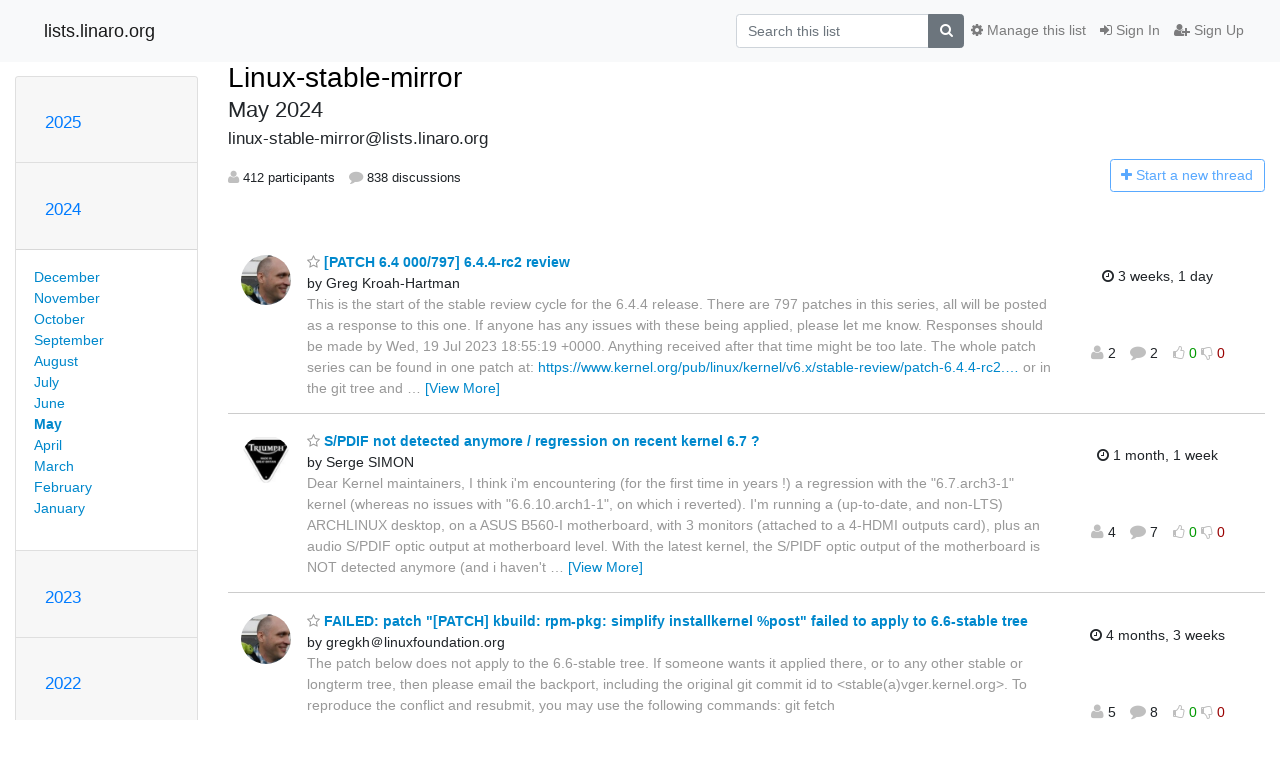

--- FILE ---
content_type: text/html; charset=utf-8
request_url: https://lists.linaro.org/archives/list/linux-stable-mirror@lists.linaro.org/2024/5/
body_size: 61326
content:




<!DOCTYPE HTML>
<html>
    <head>
        <meta http-equiv="Content-Type" content="text/html; charset=UTF-8" />
        <meta name="viewport" content="width=device-width, initial-scale=1.0" />
        <meta name="ROBOTS" content="INDEX, FOLLOW" />
        <title>
May 2024 - Linux-stable-mirror - lists.linaro.org
</title>
        <meta name="author" content="" />
        <meta name="dc.language" content="en" />
        <link rel="shortcut icon" href="/static/hyperkitty/img/favicon.ico" />
        <link rel="stylesheet" href="/static/hyperkitty/libs/jquery/smoothness/jquery-ui-1.10.3.custom.min.css" type="text/css" media="all" />
        <link rel="stylesheet" href="/static/hyperkitty/libs/fonts/font-awesome/css/font-awesome.min.css" type="text/css" media="all" />
        <link rel="stylesheet" href="/static/CACHE/css/output.6f82619634d6.css" type="text/css" media="all"><link rel="stylesheet" href="/static/CACHE/css/output.d3034b4f9b48.css" type="text/css"><link rel="stylesheet" href="/static/CACHE/css/output.f70fba0033fb.css" type="text/css" media="all">
         
        
<link rel="alternate" type="application/rss+xml" title="Linux-stable-mirror" href="/archives/list/linux-stable-mirror@lists.linaro.org/feed/"/>

        

    </head>

    <body>

    


    <nav class="navbar sticky-top navbar-light bg-light navbar-expand-md">
        <div class="container">
            <div class="navbar-header col-md"> <!--part of navbar that's always present-->
                <button type="button" class="navbar-toggler collapsed" data-toggle="collapse" data-target=".navbar-collapse">
                    <span class="fa fa-bars"></span>
                </button>
                <a class="navbar-brand" href="/archives/">lists.linaro.org</a>

            </div> <!-- /navbar-header -->

            <div class="navbar-collapse collapse justify-content-end"> <!--part of navbar that's collapsed on small screens-->
                <!-- show dropdown for smaller viewports b/c login name/email may be too long -->
                <!-- only show this extra button/dropdown if we're in small screen sizes -->
                <div class="nav navbar-nav navbar-right auth dropdown d-sm-none">
                  <a href="#" role="button" class="btn dropdown-toggle" id="loginDropdownMenu"
                     data-toggle="dropdown" aria-haspopup="true" aria-expanded="false">
                        
                            <span class="fa fa-bars"></span>
                        
                    </a>
                      
                            <a role="menuitem" tabindex="-1" href="/accounts/login/?next=/archives/list/linux-stable-mirror%40lists.linaro.org/2024/5/">
                                <span class="fa fa-sign-in"></span>
                                Sign In
                            </a>
                            <a role="menuitem" tabindex="-1" href="/accounts/signup/?next=/archives/list/linux-stable-mirror%40lists.linaro.org/2024/5/">
                                <span class="fa fa-user-plus"></span>
                                Sign Up
                            </a>
                        

                </div>
                <form name="search" method="get" action="/archives/search" class="navbar-form navbar-right my-2 my-lg-2 order-1" role="search">
                    <input type="hidden" name="mlist" value="linux-stable-mirror@lists.linaro.org" />
                        <div class="input-group">
                            <input name="q" type="text" class="form-control"
                                   placeholder="Search this list"
                                   
                                   />
                            <span class="input-group-append">
                                <button class="btn btn-secondary" type="submit"><span class="fa fa-search"></span></button>
                            </span>
                        </div>
                </form>
                <!-- larger viewports -->
                <ul class="nav navbar-nav d-none d-sm-flex auth order-3">
                    
                        <li class="nav-item"><a href="/accounts/login/?next=/archives/list/linux-stable-mirror%40lists.linaro.org/2024/5/" class="nav-link">
                            <span class="fa fa-sign-in"></span>
                            Sign In
                        </a></li>
                        <li class="nav-item"><a href="/accounts/signup/?next=/archives/list/linux-stable-mirror%40lists.linaro.org/2024/5/" class="nav-link">
                            <span class="fa fa-user-plus"></span>
                            Sign Up
                        </a></li>
                    
                </ul>

                
                <ul class="nav navbar-nav order-2">
                    <li class="nav-item">
                    
                    <a href="/mailman3/lists/linux-stable-mirror.lists.linaro.org/" class="nav-link">
                        <span class="fa fa-cog"></span>
                        Manage this list
                    </a>
                    
                    </li>
                </ul>
                


            </div> <!--/navbar-collapse -->
        </div> <!-- /container for navbar -->
    </nav>

    

     <div class="modal fade" tabindex="-1" role="dialog" id="keyboard-shortcuts">
       <div class="modal-dialog" role="document">
         <div class="modal-content">
           <div class="modal-header">
             <button type="button" class="close" data-dismiss="modal" aria-label="Close"><span aria-hidden="true">&times;</span></button>
             <h4 class="modal-title">Keyboard Shortcuts</h4>
           </div>
           <div class="modal-body">
             <h3>Thread View</h3>
             <ul>
               <li><code>j</code>: Next unread message </li>
               <li><code>k</code>: Previous unread message </li>
               <li><code>j a</code>: Jump to all threads
               <li><code>j l</code>: Jump to MailingList overview
             </ul>
           </div>
         </div><!-- /.modal-content -->
       </div><!-- /.modal-dialog -->
     </div><!-- /.modal -->

     <div class="container">
        

<div class="row">






<div class="d-none d-md-block col-sm-2">
    <div class="row">
        <div class="col-12 accordion" id="months-list">
            
            <div class="card">
                <div class="card-header">
                    <h3 class="card-title btn btn-link">
                        <a data-toggle="collapse" data-target="#collapse0">
                            2025
                        </a>
                    </h3>
                </div>
                <div id="collapse0" class="panel-collapse
                         
                          collapse 
                         
                         " data-parent="#months-list">
                    <div class="card-body">
                        <ul class="list-unstyled">
                            
                            <li class="">
                                <a href="/archives/list/linux-stable-mirror@lists.linaro.org/2025/11/"
                                >November</a>
                            </li>
                            
                            <li class="">
                                <a href="/archives/list/linux-stable-mirror@lists.linaro.org/2025/10/"
                                >October</a>
                            </li>
                            
                            <li class="">
                                <a href="/archives/list/linux-stable-mirror@lists.linaro.org/2025/9/"
                                >September</a>
                            </li>
                            
                            <li class="">
                                <a href="/archives/list/linux-stable-mirror@lists.linaro.org/2025/8/"
                                >August</a>
                            </li>
                            
                            <li class="">
                                <a href="/archives/list/linux-stable-mirror@lists.linaro.org/2025/7/"
                                >July</a>
                            </li>
                            
                            <li class="">
                                <a href="/archives/list/linux-stable-mirror@lists.linaro.org/2025/6/"
                                >June</a>
                            </li>
                            
                            <li class="">
                                <a href="/archives/list/linux-stable-mirror@lists.linaro.org/2025/5/"
                                >May</a>
                            </li>
                            
                            <li class="">
                                <a href="/archives/list/linux-stable-mirror@lists.linaro.org/2025/4/"
                                >April</a>
                            </li>
                            
                            <li class="">
                                <a href="/archives/list/linux-stable-mirror@lists.linaro.org/2025/3/"
                                >March</a>
                            </li>
                            
                            <li class="">
                                <a href="/archives/list/linux-stable-mirror@lists.linaro.org/2025/2/"
                                >February</a>
                            </li>
                            
                            <li class="">
                                <a href="/archives/list/linux-stable-mirror@lists.linaro.org/2025/1/"
                                >January</a>
                            </li>
                            
                        </ul>
                    </div>
                </div>
            </div>
            
            <div class="card">
                <div class="card-header">
                    <h3 class="card-title btn btn-link">
                        <a data-toggle="collapse" data-target="#collapse1">
                            2024
                        </a>
                    </h3>
                </div>
                <div id="collapse1" class="panel-collapse
                         
                          show 
                         
                         " data-parent="#months-list">
                    <div class="card-body">
                        <ul class="list-unstyled">
                            
                            <li class="">
                                <a href="/archives/list/linux-stable-mirror@lists.linaro.org/2024/12/"
                                >December</a>
                            </li>
                            
                            <li class="">
                                <a href="/archives/list/linux-stable-mirror@lists.linaro.org/2024/11/"
                                >November</a>
                            </li>
                            
                            <li class="">
                                <a href="/archives/list/linux-stable-mirror@lists.linaro.org/2024/10/"
                                >October</a>
                            </li>
                            
                            <li class="">
                                <a href="/archives/list/linux-stable-mirror@lists.linaro.org/2024/9/"
                                >September</a>
                            </li>
                            
                            <li class="">
                                <a href="/archives/list/linux-stable-mirror@lists.linaro.org/2024/8/"
                                >August</a>
                            </li>
                            
                            <li class="">
                                <a href="/archives/list/linux-stable-mirror@lists.linaro.org/2024/7/"
                                >July</a>
                            </li>
                            
                            <li class="">
                                <a href="/archives/list/linux-stable-mirror@lists.linaro.org/2024/6/"
                                >June</a>
                            </li>
                            
                            <li class="current">
                                <a href="/archives/list/linux-stable-mirror@lists.linaro.org/2024/5/"
                                >May</a>
                            </li>
                            
                            <li class="">
                                <a href="/archives/list/linux-stable-mirror@lists.linaro.org/2024/4/"
                                >April</a>
                            </li>
                            
                            <li class="">
                                <a href="/archives/list/linux-stable-mirror@lists.linaro.org/2024/3/"
                                >March</a>
                            </li>
                            
                            <li class="">
                                <a href="/archives/list/linux-stable-mirror@lists.linaro.org/2024/2/"
                                >February</a>
                            </li>
                            
                            <li class="">
                                <a href="/archives/list/linux-stable-mirror@lists.linaro.org/2024/1/"
                                >January</a>
                            </li>
                            
                        </ul>
                    </div>
                </div>
            </div>
            
            <div class="card">
                <div class="card-header">
                    <h3 class="card-title btn btn-link">
                        <a data-toggle="collapse" data-target="#collapse2">
                            2023
                        </a>
                    </h3>
                </div>
                <div id="collapse2" class="panel-collapse
                         
                          collapse 
                         
                         " data-parent="#months-list">
                    <div class="card-body">
                        <ul class="list-unstyled">
                            
                            <li class="">
                                <a href="/archives/list/linux-stable-mirror@lists.linaro.org/2023/12/"
                                >December</a>
                            </li>
                            
                            <li class="">
                                <a href="/archives/list/linux-stable-mirror@lists.linaro.org/2023/11/"
                                >November</a>
                            </li>
                            
                            <li class="">
                                <a href="/archives/list/linux-stable-mirror@lists.linaro.org/2023/10/"
                                >October</a>
                            </li>
                            
                            <li class="">
                                <a href="/archives/list/linux-stable-mirror@lists.linaro.org/2023/9/"
                                >September</a>
                            </li>
                            
                            <li class="">
                                <a href="/archives/list/linux-stable-mirror@lists.linaro.org/2023/8/"
                                >August</a>
                            </li>
                            
                            <li class="">
                                <a href="/archives/list/linux-stable-mirror@lists.linaro.org/2023/7/"
                                >July</a>
                            </li>
                            
                            <li class="">
                                <a href="/archives/list/linux-stable-mirror@lists.linaro.org/2023/6/"
                                >June</a>
                            </li>
                            
                            <li class="">
                                <a href="/archives/list/linux-stable-mirror@lists.linaro.org/2023/5/"
                                >May</a>
                            </li>
                            
                            <li class="">
                                <a href="/archives/list/linux-stable-mirror@lists.linaro.org/2023/4/"
                                >April</a>
                            </li>
                            
                            <li class="">
                                <a href="/archives/list/linux-stable-mirror@lists.linaro.org/2023/3/"
                                >March</a>
                            </li>
                            
                            <li class="">
                                <a href="/archives/list/linux-stable-mirror@lists.linaro.org/2023/2/"
                                >February</a>
                            </li>
                            
                            <li class="">
                                <a href="/archives/list/linux-stable-mirror@lists.linaro.org/2023/1/"
                                >January</a>
                            </li>
                            
                        </ul>
                    </div>
                </div>
            </div>
            
            <div class="card">
                <div class="card-header">
                    <h3 class="card-title btn btn-link">
                        <a data-toggle="collapse" data-target="#collapse3">
                            2022
                        </a>
                    </h3>
                </div>
                <div id="collapse3" class="panel-collapse
                         
                          collapse 
                         
                         " data-parent="#months-list">
                    <div class="card-body">
                        <ul class="list-unstyled">
                            
                            <li class="">
                                <a href="/archives/list/linux-stable-mirror@lists.linaro.org/2022/12/"
                                >December</a>
                            </li>
                            
                            <li class="">
                                <a href="/archives/list/linux-stable-mirror@lists.linaro.org/2022/11/"
                                >November</a>
                            </li>
                            
                            <li class="">
                                <a href="/archives/list/linux-stable-mirror@lists.linaro.org/2022/10/"
                                >October</a>
                            </li>
                            
                            <li class="">
                                <a href="/archives/list/linux-stable-mirror@lists.linaro.org/2022/9/"
                                >September</a>
                            </li>
                            
                            <li class="">
                                <a href="/archives/list/linux-stable-mirror@lists.linaro.org/2022/8/"
                                >August</a>
                            </li>
                            
                            <li class="">
                                <a href="/archives/list/linux-stable-mirror@lists.linaro.org/2022/7/"
                                >July</a>
                            </li>
                            
                            <li class="">
                                <a href="/archives/list/linux-stable-mirror@lists.linaro.org/2022/6/"
                                >June</a>
                            </li>
                            
                            <li class="">
                                <a href="/archives/list/linux-stable-mirror@lists.linaro.org/2022/5/"
                                >May</a>
                            </li>
                            
                            <li class="">
                                <a href="/archives/list/linux-stable-mirror@lists.linaro.org/2022/4/"
                                >April</a>
                            </li>
                            
                            <li class="">
                                <a href="/archives/list/linux-stable-mirror@lists.linaro.org/2022/3/"
                                >March</a>
                            </li>
                            
                            <li class="">
                                <a href="/archives/list/linux-stable-mirror@lists.linaro.org/2022/2/"
                                >February</a>
                            </li>
                            
                            <li class="">
                                <a href="/archives/list/linux-stable-mirror@lists.linaro.org/2022/1/"
                                >January</a>
                            </li>
                            
                        </ul>
                    </div>
                </div>
            </div>
            
            <div class="card">
                <div class="card-header">
                    <h3 class="card-title btn btn-link">
                        <a data-toggle="collapse" data-target="#collapse4">
                            2021
                        </a>
                    </h3>
                </div>
                <div id="collapse4" class="panel-collapse
                         
                          collapse 
                         
                         " data-parent="#months-list">
                    <div class="card-body">
                        <ul class="list-unstyled">
                            
                            <li class="">
                                <a href="/archives/list/linux-stable-mirror@lists.linaro.org/2021/12/"
                                >December</a>
                            </li>
                            
                            <li class="">
                                <a href="/archives/list/linux-stable-mirror@lists.linaro.org/2021/11/"
                                >November</a>
                            </li>
                            
                            <li class="">
                                <a href="/archives/list/linux-stable-mirror@lists.linaro.org/2021/10/"
                                >October</a>
                            </li>
                            
                            <li class="">
                                <a href="/archives/list/linux-stable-mirror@lists.linaro.org/2021/9/"
                                >September</a>
                            </li>
                            
                            <li class="">
                                <a href="/archives/list/linux-stable-mirror@lists.linaro.org/2021/8/"
                                >August</a>
                            </li>
                            
                            <li class="">
                                <a href="/archives/list/linux-stable-mirror@lists.linaro.org/2021/7/"
                                >July</a>
                            </li>
                            
                            <li class="">
                                <a href="/archives/list/linux-stable-mirror@lists.linaro.org/2021/6/"
                                >June</a>
                            </li>
                            
                            <li class="">
                                <a href="/archives/list/linux-stable-mirror@lists.linaro.org/2021/5/"
                                >May</a>
                            </li>
                            
                            <li class="">
                                <a href="/archives/list/linux-stable-mirror@lists.linaro.org/2021/4/"
                                >April</a>
                            </li>
                            
                            <li class="">
                                <a href="/archives/list/linux-stable-mirror@lists.linaro.org/2021/3/"
                                >March</a>
                            </li>
                            
                            <li class="">
                                <a href="/archives/list/linux-stable-mirror@lists.linaro.org/2021/2/"
                                >February</a>
                            </li>
                            
                            <li class="">
                                <a href="/archives/list/linux-stable-mirror@lists.linaro.org/2021/1/"
                                >January</a>
                            </li>
                            
                        </ul>
                    </div>
                </div>
            </div>
            
            <div class="card">
                <div class="card-header">
                    <h3 class="card-title btn btn-link">
                        <a data-toggle="collapse" data-target="#collapse5">
                            2020
                        </a>
                    </h3>
                </div>
                <div id="collapse5" class="panel-collapse
                         
                          collapse 
                         
                         " data-parent="#months-list">
                    <div class="card-body">
                        <ul class="list-unstyled">
                            
                            <li class="">
                                <a href="/archives/list/linux-stable-mirror@lists.linaro.org/2020/12/"
                                >December</a>
                            </li>
                            
                            <li class="">
                                <a href="/archives/list/linux-stable-mirror@lists.linaro.org/2020/11/"
                                >November</a>
                            </li>
                            
                            <li class="">
                                <a href="/archives/list/linux-stable-mirror@lists.linaro.org/2020/10/"
                                >October</a>
                            </li>
                            
                            <li class="">
                                <a href="/archives/list/linux-stable-mirror@lists.linaro.org/2020/9/"
                                >September</a>
                            </li>
                            
                            <li class="">
                                <a href="/archives/list/linux-stable-mirror@lists.linaro.org/2020/8/"
                                >August</a>
                            </li>
                            
                            <li class="">
                                <a href="/archives/list/linux-stable-mirror@lists.linaro.org/2020/7/"
                                >July</a>
                            </li>
                            
                            <li class="">
                                <a href="/archives/list/linux-stable-mirror@lists.linaro.org/2020/6/"
                                >June</a>
                            </li>
                            
                            <li class="">
                                <a href="/archives/list/linux-stable-mirror@lists.linaro.org/2020/5/"
                                >May</a>
                            </li>
                            
                            <li class="">
                                <a href="/archives/list/linux-stable-mirror@lists.linaro.org/2020/4/"
                                >April</a>
                            </li>
                            
                            <li class="">
                                <a href="/archives/list/linux-stable-mirror@lists.linaro.org/2020/3/"
                                >March</a>
                            </li>
                            
                            <li class="">
                                <a href="/archives/list/linux-stable-mirror@lists.linaro.org/2020/2/"
                                >February</a>
                            </li>
                            
                            <li class="">
                                <a href="/archives/list/linux-stable-mirror@lists.linaro.org/2020/1/"
                                >January</a>
                            </li>
                            
                        </ul>
                    </div>
                </div>
            </div>
            
            <div class="card">
                <div class="card-header">
                    <h3 class="card-title btn btn-link">
                        <a data-toggle="collapse" data-target="#collapse6">
                            2019
                        </a>
                    </h3>
                </div>
                <div id="collapse6" class="panel-collapse
                         
                          collapse 
                         
                         " data-parent="#months-list">
                    <div class="card-body">
                        <ul class="list-unstyled">
                            
                            <li class="">
                                <a href="/archives/list/linux-stable-mirror@lists.linaro.org/2019/12/"
                                >December</a>
                            </li>
                            
                            <li class="">
                                <a href="/archives/list/linux-stable-mirror@lists.linaro.org/2019/11/"
                                >November</a>
                            </li>
                            
                            <li class="">
                                <a href="/archives/list/linux-stable-mirror@lists.linaro.org/2019/10/"
                                >October</a>
                            </li>
                            
                            <li class="">
                                <a href="/archives/list/linux-stable-mirror@lists.linaro.org/2019/9/"
                                >September</a>
                            </li>
                            
                            <li class="">
                                <a href="/archives/list/linux-stable-mirror@lists.linaro.org/2019/8/"
                                >August</a>
                            </li>
                            
                            <li class="">
                                <a href="/archives/list/linux-stable-mirror@lists.linaro.org/2019/7/"
                                >July</a>
                            </li>
                            
                            <li class="">
                                <a href="/archives/list/linux-stable-mirror@lists.linaro.org/2019/6/"
                                >June</a>
                            </li>
                            
                            <li class="">
                                <a href="/archives/list/linux-stable-mirror@lists.linaro.org/2019/5/"
                                >May</a>
                            </li>
                            
                            <li class="">
                                <a href="/archives/list/linux-stable-mirror@lists.linaro.org/2019/4/"
                                >April</a>
                            </li>
                            
                            <li class="">
                                <a href="/archives/list/linux-stable-mirror@lists.linaro.org/2019/3/"
                                >March</a>
                            </li>
                            
                            <li class="">
                                <a href="/archives/list/linux-stable-mirror@lists.linaro.org/2019/2/"
                                >February</a>
                            </li>
                            
                            <li class="">
                                <a href="/archives/list/linux-stable-mirror@lists.linaro.org/2019/1/"
                                >January</a>
                            </li>
                            
                        </ul>
                    </div>
                </div>
            </div>
            
            <div class="card">
                <div class="card-header">
                    <h3 class="card-title btn btn-link">
                        <a data-toggle="collapse" data-target="#collapse7">
                            2018
                        </a>
                    </h3>
                </div>
                <div id="collapse7" class="panel-collapse
                         
                          collapse 
                         
                         " data-parent="#months-list">
                    <div class="card-body">
                        <ul class="list-unstyled">
                            
                            <li class="">
                                <a href="/archives/list/linux-stable-mirror@lists.linaro.org/2018/12/"
                                >December</a>
                            </li>
                            
                            <li class="">
                                <a href="/archives/list/linux-stable-mirror@lists.linaro.org/2018/11/"
                                >November</a>
                            </li>
                            
                            <li class="">
                                <a href="/archives/list/linux-stable-mirror@lists.linaro.org/2018/10/"
                                >October</a>
                            </li>
                            
                            <li class="">
                                <a href="/archives/list/linux-stable-mirror@lists.linaro.org/2018/9/"
                                >September</a>
                            </li>
                            
                            <li class="">
                                <a href="/archives/list/linux-stable-mirror@lists.linaro.org/2018/8/"
                                >August</a>
                            </li>
                            
                            <li class="">
                                <a href="/archives/list/linux-stable-mirror@lists.linaro.org/2018/7/"
                                >July</a>
                            </li>
                            
                            <li class="">
                                <a href="/archives/list/linux-stable-mirror@lists.linaro.org/2018/6/"
                                >June</a>
                            </li>
                            
                            <li class="">
                                <a href="/archives/list/linux-stable-mirror@lists.linaro.org/2018/5/"
                                >May</a>
                            </li>
                            
                            <li class="">
                                <a href="/archives/list/linux-stable-mirror@lists.linaro.org/2018/4/"
                                >April</a>
                            </li>
                            
                            <li class="">
                                <a href="/archives/list/linux-stable-mirror@lists.linaro.org/2018/3/"
                                >March</a>
                            </li>
                            
                            <li class="">
                                <a href="/archives/list/linux-stable-mirror@lists.linaro.org/2018/2/"
                                >February</a>
                            </li>
                            
                            <li class="">
                                <a href="/archives/list/linux-stable-mirror@lists.linaro.org/2018/1/"
                                >January</a>
                            </li>
                            
                        </ul>
                    </div>
                </div>
            </div>
            
            <div class="card">
                <div class="card-header">
                    <h3 class="card-title btn btn-link">
                        <a data-toggle="collapse" data-target="#collapse8">
                            2017
                        </a>
                    </h3>
                </div>
                <div id="collapse8" class="panel-collapse
                         
                          collapse 
                         
                         " data-parent="#months-list">
                    <div class="card-body">
                        <ul class="list-unstyled">
                            
                            <li class="">
                                <a href="/archives/list/linux-stable-mirror@lists.linaro.org/2017/12/"
                                >December</a>
                            </li>
                            
                            <li class="">
                                <a href="/archives/list/linux-stable-mirror@lists.linaro.org/2017/11/"
                                >November</a>
                            </li>
                            
                        </ul>
                    </div>
                </div>
            </div>
            
        </div>
    </div>
    



<div class="d-none d-md-inline col-12 col-md-2">
    <div class="row d-flex justify-content-center flex-column align-items-center">
        
        <a href="/archives/list/linux-stable-mirror@lists.linaro.org/"
           class="btn btn-outline-primary p-2 m-2">
            <span class="fa fa-backward"></span>
            List overview</a>

        
        
    </br>
    <!-- Download as mbox -->
    
    <a href="/archives/list/linux-stable-mirror@lists.linaro.org/export/linux-stable-mirror@lists.linaro.org-2024-06.mbox.gz?start=2024-05-01&amp;end=2024-06-01" title="This month in gzipped mbox format"
          class="btn btn-outline-primary p-2 m-2">
        <i class="fa fa-download"></i> Download</a>
    
</div>
</div>


</div>


    <div id="thread-list" class="col-sm-12 col-md-10">
        <div class="thread-list-header row">
            <h1 class="col-12">
                <a href="/archives/list/linux-stable-mirror@lists.linaro.org/" class="list-name">
                    
                        Linux-stable-mirror
                    
                </a>
                <small class="d-none d-md-block">May 2024</small>
                <div class="d-md-none">
                    



<select id="months-list" class="form-control">
    
    <option disabled>----- 2025 -----</option>
    
    <option value="11">November 2025</option>
    
    <option value="10">October 2025</option>
    
    <option value="9">September 2025</option>
    
    <option value="8">August 2025</option>
    
    <option value="7">July 2025</option>
    
    <option value="6">June 2025</option>
    
    <option value="5">May 2025</option>
    
    <option value="4">April 2025</option>
    
    <option value="3">March 2025</option>
    
    <option value="2">February 2025</option>
    
    <option value="1">January 2025</option>
    
    
    <option disabled>----- 2024 -----</option>
    
    <option value="12">December 2024</option>
    
    <option value="11">November 2024</option>
    
    <option value="10">October 2024</option>
    
    <option value="9">September 2024</option>
    
    <option value="8">August 2024</option>
    
    <option value="7">July 2024</option>
    
    <option value="6">June 2024</option>
    
    <option selected="selected" value="5">May 2024</option>
    
    <option value="4">April 2024</option>
    
    <option value="3">March 2024</option>
    
    <option value="2">February 2024</option>
    
    <option value="1">January 2024</option>
    
    
    <option disabled>----- 2023 -----</option>
    
    <option value="12">December 2023</option>
    
    <option value="11">November 2023</option>
    
    <option value="10">October 2023</option>
    
    <option value="9">September 2023</option>
    
    <option value="8">August 2023</option>
    
    <option value="7">July 2023</option>
    
    <option value="6">June 2023</option>
    
    <option value="5">May 2023</option>
    
    <option value="4">April 2023</option>
    
    <option value="3">March 2023</option>
    
    <option value="2">February 2023</option>
    
    <option value="1">January 2023</option>
    
    
    <option disabled>----- 2022 -----</option>
    
    <option value="12">December 2022</option>
    
    <option value="11">November 2022</option>
    
    <option value="10">October 2022</option>
    
    <option value="9">September 2022</option>
    
    <option value="8">August 2022</option>
    
    <option value="7">July 2022</option>
    
    <option value="6">June 2022</option>
    
    <option value="5">May 2022</option>
    
    <option value="4">April 2022</option>
    
    <option value="3">March 2022</option>
    
    <option value="2">February 2022</option>
    
    <option value="1">January 2022</option>
    
    
    <option disabled>----- 2021 -----</option>
    
    <option value="12">December 2021</option>
    
    <option value="11">November 2021</option>
    
    <option value="10">October 2021</option>
    
    <option value="9">September 2021</option>
    
    <option value="8">August 2021</option>
    
    <option value="7">July 2021</option>
    
    <option value="6">June 2021</option>
    
    <option value="5">May 2021</option>
    
    <option value="4">April 2021</option>
    
    <option value="3">March 2021</option>
    
    <option value="2">February 2021</option>
    
    <option value="1">January 2021</option>
    
    
    <option disabled>----- 2020 -----</option>
    
    <option value="12">December 2020</option>
    
    <option value="11">November 2020</option>
    
    <option value="10">October 2020</option>
    
    <option value="9">September 2020</option>
    
    <option value="8">August 2020</option>
    
    <option value="7">July 2020</option>
    
    <option value="6">June 2020</option>
    
    <option value="5">May 2020</option>
    
    <option value="4">April 2020</option>
    
    <option value="3">March 2020</option>
    
    <option value="2">February 2020</option>
    
    <option value="1">January 2020</option>
    
    
    <option disabled>----- 2019 -----</option>
    
    <option value="12">December 2019</option>
    
    <option value="11">November 2019</option>
    
    <option value="10">October 2019</option>
    
    <option value="9">September 2019</option>
    
    <option value="8">August 2019</option>
    
    <option value="7">July 2019</option>
    
    <option value="6">June 2019</option>
    
    <option value="5">May 2019</option>
    
    <option value="4">April 2019</option>
    
    <option value="3">March 2019</option>
    
    <option value="2">February 2019</option>
    
    <option value="1">January 2019</option>
    
    
    <option disabled>----- 2018 -----</option>
    
    <option value="12">December 2018</option>
    
    <option value="11">November 2018</option>
    
    <option value="10">October 2018</option>
    
    <option value="9">September 2018</option>
    
    <option value="8">August 2018</option>
    
    <option value="7">July 2018</option>
    
    <option value="6">June 2018</option>
    
    <option value="5">May 2018</option>
    
    <option value="4">April 2018</option>
    
    <option value="3">March 2018</option>
    
    <option value="2">February 2018</option>
    
    <option value="1">January 2018</option>
    
    
    <option disabled>----- 2017 -----</option>
    
    <option value="12">December 2017</option>
    
    <option value="11">November 2017</option>
    
    
</select>



                </div>
            </h1>
            <span class="list-address col-12">linux-stable-mirror@lists.linaro.org</span>
            <ul class="list-unstyled list-stats thread-list-info col-6 col-sm-8">
                
                <li>
                    <i class="fa fa-user"></i>
                    412 participants
                </li>
                
                <li>
                    <i class="fa fa-comment"></i>
                    838 discussions
                </li>
            </ul>
            <div class="thread-new right col-6 col-sm-4" title="You must be logged-in to create a thread.">
                <a href="/archives/list/linux-stable-mirror@lists.linaro.org/message/new"
                   class="btn btn-outline-primary disabled">
                    <i class="fa fa-plus"></i>
                    <span class="d-none d-md-inline">Start a n</span><span class="d-md-none">N</span>ew thread
                </a>
            </div>
        </div>

        
            



<div class="thread">
    <div class="thread-info">
        <div class="thread-email row">
            <div class="d-none d-sm-flex sender gravatar circle p-1">
                
                <img class="gravatar" src="https://secure.gravatar.com/avatar/cbd18395260b6be2575187286a262f9a.jpg?s=120&amp;d=mm&amp;r=g" width="120" height="120" alt="" />
                <br />
                
            </div>
            <div class="col-12 col-sm-10 col-lg-8 col-xl-9 p-7 ">
                <span class="thread-title">
                    <a name="52O6E63R4ZG45KX7XET3IEPFRHX2E4T7"
                       href="/archives/list/linux-stable-mirror@lists.linaro.org/thread/52O6E63R4ZG45KX7XET3IEPFRHX2E4T7/">
                        
                        <i class="fa fa-star-o notsaved" title="Favorite"></i>
                        
                        [PATCH 6.4 000/797] 6.4.4-rc2 review
                    </a>
                </span>
                <div>
                    
                    by Greg Kroah-Hartman
                    
                </div>
                <span class="expander collapsed d-none d-sm-block" style="color: #999">
                    This is the start of the stable review cycle for the 6.4.4 release.
There are 797 patches in this series, all will be posted as a response
to this one.  If anyone has any issues with these being applied, please
let me know.

Responses should be made by Wed, 19 Jul 2023 18:55:19 +0000.
Anything received after that time might be too late.

The whole patch series can be found in one patch at:
	<a href="https://www.kernel.org/pub/linux/kernel/v6.x/stable-review/patch-6.4.4-rc2.gz" rel="nofollow">https://www.kernel.org/pub/linux/kernel/v6.x/stable-review/patch-6.4.4-rc2.…</a>
or in the git tree and branch at:
	<a href="http://git://git.kernel.org/pub/scm/linux/kernel/git/stable/linux-stable-rc.git" rel="nofollow">git://git.kernel.org/pub/scm/linux/kernel/git/stable/linux-stable-rc.git</a> linux-6.4.y
and the diffstat can be found below.

thanks,

greg k-h

-------------
Pseudo-Shortlog of commits:

Greg Kroah-Hartman &lt;gregkh(a)linuxfoundation.org&gt;
    Linux 6.4.4-rc2

Andres Freund &lt;andres(a)anarazel.de&gt;
    io_uring: Use io_schedule* in cqring wait

Sherry Sun &lt;sherry.sun(a)nxp.com&gt;
    tty: serial: fsl_lpuart: add earlycon for imx8ulp platform

Jason A. Donenfeld &lt;Jason(a)zx2c4.com&gt;
    wireguard: netlink: send staged packets when setting initial private key

Jason A. Donenfeld &lt;Jason(a)zx2c4.com&gt;
    wireguard: queueing: use saner cpu selection wrapping

Thadeu Lima de Souza Cascardo &lt;cascardo(a)canonical.com&gt;
    netfilter: nf_tables: prevent OOB access in nft_byteorder_eval

Thadeu Lima de Souza Cascardo &lt;cascardo(a)canonical.com&gt;
    netfilter: nf_tables: do not ignore genmask when looking up chain by id

Florent Revest &lt;revest(a)chromium.org&gt;
    netfilter: conntrack: Avoid nf_ct_helper_hash uses after free

Tao Zhou &lt;tao.zhou1(a)amd.com&gt;
    drm/amdgpu: check RAS irq existence for VCN/JPEG

Kenneth Feng &lt;kenneth.feng(a)amd.com&gt;
    drm/amd/pm: add abnormal fan detection for smu 13.0.0

Alex Deucher &lt;alexander.deucher(a)amd.com&gt;
    drm/amdgpu/sdma4: set align mask to 255

Evan Quan &lt;evan.quan(a)amd.com&gt;
    drm/amd/pm: revise the ASPM settings for thunderbolt attached scenario

Jiadong Zhu &lt;Jiadong.Zhu(a)amd.com&gt;
    drm/amdgpu: Skip mark offset for high priority rings

Christian König &lt;christian.koenig(a)amd.com&gt;
    drm/amdgpu: make sure that BOs have a backing store

Christian König &lt;christian.koenig(a)amd.com&gt;
    drm/amdgpu: make sure BOs are locked in amdgpu_vm_get_memory

WANG Xuerui &lt;git(a)xen0n.name&gt;
    LoongArch: Include KBUILD_CPPFLAGS in CHECKFLAGS invocation

Zhihao Cheng &lt;chengzhihao1(a)huawei.com&gt;
    ovl: fix null pointer dereference in ovl_get_acl_rcu()

Zhihao Cheng &lt;chengzhihao1(a)huawei.com&gt;
    ovl: let helper ovl_i_path_real() return the realinode

Zhihao Cheng &lt;chengzhihao1(a)huawei.com&gt;
    ovl: fix null pointer dereference in ovl_permission()

Masahiro Yamada &lt;masahiroy(a)kernel.org&gt;
    kbuild: add $(CLANG_FLAGS) to KBUILD_CPPFLAGS

Nathan Chancellor &lt;nathan(a)kernel.org&gt;
    kbuild: Add KBUILD_CPPFLAGS to as-option invocation

Nathan Chancellor &lt;nathan(a)kernel.org&gt;
    kbuild: Add CLANG_FLAGS to as-instr

Nathan Chancellor &lt;nathan(a)kernel.org&gt;
    powerpc/vdso: Include CLANG_FLAGS explicitly in ldflags-y

Nathan Chancellor &lt;nathan(a)kernel.org&gt;
    mips: Include KBUILD_CPPFLAGS in CHECKFLAGS invocation

Arnd Bergmann &lt;arnd(a)arndb.de&gt;
    Input: ads7846 - fix pointer cast warning

Jan Kara &lt;jack(a)suse.cz&gt;
    fs: no need to check source

Yu Kuai &lt;yukuai3(a)huawei.com&gt;
    md/raid1-10: fix casting from randomized structure in raid1_submit_write()

Linus Walleij &lt;linus.walleij(a)linaro.org&gt;
    Input: ads7846 - Fix usage of match data

Yu Kuai &lt;yukuai3(a)huawei.com&gt;
    blktrace: use inline function for blk_trace_remove() while blktrace is disabled

Christian Marangi &lt;ansuelsmth(a)gmail.com&gt;
    leds: trigger: netdev: Recheck NETDEV_LED_MODE_LINKUP on dev rename

Arnd Bergmann &lt;arnd(a)arndb.de&gt;
    ARM: orion5x: fix d2net gpio initialization

Krzysztof Kozlowski &lt;krzysztof.kozlowski(a)linaro.org&gt;
    ARM: dts: qcom: ipq4019: fix broken NAND controller properties override

Linus Walleij &lt;linus.walleij(a)linaro.org&gt;
    ARM: dts: qcom: msm8660: Fix regulator node names

Krzysztof Kozlowski &lt;krzysztof.kozlowski(a)linaro.org&gt;
    regulator: tps65219: Fix matching interrupts for their regulators

Ricardo Ribalda Delgado &lt;ribalda(a)chromium.org&gt;
    ASoC: mediatek: mt8173: Fix snd_soc_component_initialize error path

Ricardo Ribalda Delgado &lt;ribalda(a)chromium.org&gt;
    ASoC: mediatek: mt8173: Fix irq error path

Filipe Manana &lt;fdmanana(a)suse.com&gt;
    btrfs: do not BUG_ON() on tree mod log failure at __btrfs_cow_block()

Filipe Manana &lt;fdmanana(a)suse.com&gt;
    btrfs: fix extent buffer leak after tree mod log failure at split_node()

Filipe Manana &lt;fdmanana(a)suse.com&gt;
    btrfs: add missing error handling when logging operation while COWing extent buffer

Filipe Manana &lt;fdmanana(a)suse.com&gt;
    btrfs: fix race when deleting quota root from the dirty cow roots list

Naohiro Aota &lt;naota(a)elisp.net&gt;
    btrfs: move out now unused BG from the reclaim list

Naohiro Aota &lt;naota(a)elisp.net&gt;
    btrfs: reinsert BGs failed to reclaim

David Sterba &lt;dsterba(a)suse.com&gt;
    btrfs: add block-group tree to lockdep classes

Naohiro Aota &lt;naota(a)elisp.net&gt;
    btrfs: bail out reclaim process if filesystem is read-only

Naohiro Aota &lt;naota(a)elisp.net&gt;
    btrfs: delete unused BGs while reclaiming BGs

Boris Burkov &lt;boris(a)bur.io&gt;
    btrfs: warn on invalid slot in tree mod log rewind

Boris Burkov &lt;boris(a)bur.io&gt;
    btrfs: insert tree mod log move in push_node_left

Christoph Hellwig &lt;hch(a)lst.de&gt;
    btrfs: fix dirty_metadata_bytes for redirtied buffers

Matt Corallo &lt;blnxfsl(a)bluematt.me&gt;
    btrfs: add handling for RAID1C23/DUP to btrfs_reduce_alloc_profile

Abhijeet Rastogi &lt;abhijeet.1989(a)gmail.com&gt;
    ipvs: increase ip_vs_conn_tab_bits range for 64BIT

Mario Limonciello &lt;mario.limonciello(a)amd.com&gt;
    usb: typec: ucsi: Mark dGPUs as DEVICE scope

Jan Kara &lt;jack(a)suse.cz&gt;
    fs: Lock moved directories

Jan Kara &lt;jack(a)suse.cz&gt;
    fs: Establish locking order for unrelated directories

Jan Kara &lt;jack(a)suse.cz&gt;
    Revert &quot;udf: Protect rename against modification of moved directory&quot;

Jan Kara &lt;jack(a)suse.cz&gt;
    Revert &quot;f2fs: fix potential corruption when moving a directory&quot;

Jan Kara &lt;jack(a)suse.cz&gt;
    ext4: Remove ext4 locking of moved directory

Thomas Weißschuh &lt;linux(a)weissschuh.net&gt;
    fs: avoid empty option when generating legacy mount string

Fabian Frederick &lt;fabf(a)skynet.be&gt;
    jffs2: reduce stack usage in jffs2_build_xattr_subsystem()

Christian Brauner &lt;brauner(a)kernel.org&gt;
    nfsd: use vfs setgid helper

Roberto Sassu &lt;roberto.sassu(a)huawei.com&gt;
    shmem: use ramfs_kill_sb() for kill_sb method of ramfs-based tmpfs

Ryan Roberts &lt;ryan.roberts(a)arm.com&gt;
    mm/damon/ops-common: atomically test and clear young on ptes and pmds

Arnd Bergmann &lt;arnd(a)arndb.de&gt;
    autofs: use flexible array in ioctl structure

Tianjia Zhang &lt;tianjia.zhang(a)linux.alibaba.com&gt;
    integrity: Fix possible multiple allocation in integrity_inode_get()

Kees Cook &lt;keescook(a)chromium.org&gt;
    um: Use HOST_DIR for mrproper

Siddh Raman Pant &lt;code(a)siddh.me&gt;
    watch_queue: prevent dangling pipe pointer

Zheng Wang &lt;zyytlz.wz(a)163.com&gt;
    bcache: Fix __bch_btree_node_alloc to make the failure behavior consistent

Zheng Wang &lt;zyytlz.wz(a)163.com&gt;
    bcache: Remove unnecessary NULL point check in node allocations

Mingzhe Zou &lt;mingzhe.zou(a)easystack.cn&gt;
    bcache: fixup btree_cache_wait list damage

Quan Zhou &lt;quan.zhou(a)mediatek.com&gt;
    wifi: mt76: mt7921e: fix init command fail with enabled device

Felix Fietkau &lt;nbd(a)nbd.name&gt;
    wifi: cfg80211: fix receiving mesh packets without RFC1042 header

Alexander Wetzel &lt;alexander(a)wetzel-home.de&gt;
    wifi: ath10k: Serialize wake_tx_queue ops

Johannes Berg &lt;johannes.berg(a)intel.com&gt;
    wifi: cfg80211: fix regulatory disconnect for non-MLO

Chevron Li &lt;chevron.li(a)bayhubtech.com&gt;
    mmc: sdhci: fix DMA configure compatibility issue when 64bit DMA mode is used.

Ulf Hansson &lt;ulf.hansson(a)linaro.org&gt;
    mmc: mmci: Set PROBE_PREFER_ASYNCHRONOUS

Robert Marko &lt;robimarko(a)gmail.com&gt;
    mmc: core: disable TRIM on Micron MTFC4GACAJCN-1M

Robert Marko &lt;robimarko(a)gmail.com&gt;
    mmc: core: disable TRIM on Kingston EMMC04G-M627

Yu Zhao &lt;yuzhao(a)google.com&gt;
    mm/mglru: make memcg_lru-&gt;lock irq safe

Jens Axboe &lt;axboe(a)kernel.dk&gt;
    io_uring: wait interruptibly for request completions on exit

Jianmin Lv &lt;lvjianmin(a)loongson.cn&gt;
    irqchip/loongson-pch-pic: Fix initialization of HT vector register

Dai Ngo &lt;dai.ngo(a)oracle.com&gt;
    NFSD: add encoding of op_recall flag for write delegation

Liu Peibao &lt;liupeibao(a)loongson.cn&gt;
    irqchip/loongson-pch-pic: Fix potential incorrect hwirq assignment

Jeff Layton &lt;jlayton(a)kernel.org&gt;
    nfsd: move init of percpu reply_cache_stats counters back to nfsd_init_net

Jianmin Lv &lt;lvjianmin(a)loongson.cn&gt;
    irqchip/loongson-liointc: Fix IRQ trigger polarity

Mark Brown &lt;broonie(a)kernel.org&gt;
    arm64/signal: Restore TPIDR2 register rather than memory state

Daniel Miess &lt;daniel.miess(a)amd.com&gt;
    Revert &quot;drm/amd/display: Move DCN314 DOMAIN power control to DMCUB&quot;

Geert Uytterhoeven &lt;geert+renesas(a)glider.be&gt;
    lib: dhry: fix sleeping allocations inside non-preemptable section

Matthew Wilcox (Oracle) &lt;willy(a)infradead.org&gt;
    writeback: account the number of pages written back

Robert Hancock &lt;robert.hancock(a)calian.com&gt;
    i2c: xiic: Don&#x27;t try to handle more interrupt events after error

John Johansen &lt;john.johansen(a)canonical.com&gt;
    apparmor: fix profile verification and enable it

John Johansen &lt;john.johansen(a)canonical.com&gt;
    apparmor: fix policy_compat permission remap with extended permissions

John Johansen &lt;john.johansen(a)canonical.com&gt;
    apparmor: add missing failure check in compute_xmatch_perms

Danila Chernetsov &lt;listdansp(a)mail.ru&gt;
    apparmor: fix missing error check for rhashtable_insert_fast

Artur Rojek &lt;contact(a)artur-rojek.eu&gt;
    sh: dma: Fix DMA channel offset calculation

Marc Zyngier &lt;maz(a)kernel.org&gt;
    risc-v: Fix order of IPI enablement vs RCU startup

Thorsten Winkler &lt;twinkler(a)linux.ibm.com&gt;
    s390/qeth: Fix vipa deletion

David Howells &lt;dhowells(a)redhat.com&gt;
    afs: Fix accidental truncation when storing data

Hariprasad Kelam &lt;hkelam(a)marvell.com&gt;
    octeontx-af: fix hardware timestamp configuration

Vladimir Oltean &lt;vladimir.oltean(a)nxp.com&gt;
    net: dsa: sja1105: always enable the send_meta options

Vladimir Oltean &lt;vladimir.oltean(a)nxp.com&gt;
    net: dsa: tag_sja1105: fix MAC DA patching from meta frames

Guillaume Nault &lt;gnault(a)redhat.com&gt;
    pptp: Fix fib lookup calls.

Woody Zhang &lt;woodylab(a)foxmail.com&gt;
    riscv: move memblock_allow_resize() after linear mapping is ready

Amir Goldstein &lt;amir73il(a)gmail.com&gt;
    fanotify: disallow mount/sb marks on kernel internal pseudo fs

Ville Syrjälä &lt;ville.syrjala(a)linux.intel.com&gt;
    drm/i915/psr: Fix BDW PSR AUX CH data register offsets

Lin Ma &lt;linma(a)zju.edu.cn&gt;
    net/sched: act_pedit: Add size check for TCA_PEDIT_PARMS_EX

Ilya Maximets &lt;i.maximets(a)ovn.org&gt;
    xsk: Honor SO_BINDTODEVICE on bind

SeongJae Park &lt;sj(a)kernel.org&gt;
    bpf, btf: Warn but return no error for NULL btf from __register_btf_kfunc_id_set()

Maxime Coquelin &lt;maxime.coquelin(a)redhat.com&gt;
    vduse: fix NULL pointer dereference

Eric Dumazet &lt;edumazet(a)google.com&gt;
    tcp: annotate data races in __tcp_oow_rate_limited()

Eric Dumazet &lt;edumazet(a)google.com&gt;
    net: fix net_dev_start_xmit trace event vs skb_transport_offset()

Vladimir Oltean &lt;vladimir.oltean(a)nxp.com&gt;
    net: dsa: tag_sja1105: fix source port decoding in vlan_filtering=0 bridge mode

Vladimir Oltean &lt;vladimir.oltean(a)nxp.com&gt;
    net: bridge: keep ports without IFF_UNICAST_FLT in BR_PROMISC mode

Pali Rohár &lt;pali(a)kernel.org&gt;
    powerpc: dts: turris1x.dts: Fix PCIe MEM size for pci2 node

Randy Dunlap &lt;rdunlap(a)infradead.org&gt;
    powerpc: allow PPC_EARLY_DEBUG_CPM only when SERIAL_CPM=y

Zeng Heng &lt;zengheng4(a)huawei.com&gt;
    ntfs: Fix panic about slab-out-of-bounds caused by ntfs_listxattr()

Hariprasad Kelam &lt;hkelam(a)marvell.com&gt;
    octeontx2-af: Reset MAC features in FLR

Hariprasad Kelam &lt;hkelam(a)marvell.com&gt;
    octeontx2-af: Add validation before accessing cgx and lmac

Hariprasad Kelam &lt;hkelam(a)marvell.com&gt;
    octeontx2-af: Fix mapping for NIX block from CGX connection

Hariprasad Kelam &lt;hkelam(a)marvell.com&gt;
    octeontx2-af: cn10kb: fix interrupt csr addresses

Chao Yu &lt;chao(a)kernel.org&gt;
    f2fs: fix error path handling in truncate_dnode()

Nishanth Menon &lt;nm(a)ti.com&gt;
    mailbox: ti-msgmgr: Fill non-message tx data fields with 0x0

Mario Limonciello &lt;mario.limonciello(a)amd.com&gt;
    drm/amd: Don&#x27;t try to enable secure display TA multiple times

Christian König &lt;christian.koenig(a)amd.com&gt;
    drm/amdgpu: fix number of fence calculations

Jonas Gorski &lt;jonas.gorski(a)gmail.com&gt;
    spi: bcm-qspi: return error if neither hif_mspi nor mspi is available

Zhengchao Shao &lt;shaozhengchao(a)huawei.com&gt;
    mlxsw: minimal: fix potential memory leak in mlxsw_m_linecards_init

Pawel Dembicki &lt;paweldembicki(a)gmail.com&gt;
    net: dsa: vsc73xx: fix MTU configuration

Nick Child &lt;nnac123(a)linux.ibm.com&gt;
    ibmvnic: Do not reset dql stats on NON_FATAL err

Martin Habets &lt;habetsm.xilinx(a)gmail.com&gt;
    sfc: support for devlink port requires MAE access

Luiz Augusto von Dentz &lt;luiz.von.dentz(a)intel.com&gt;
    Bluetooth: MGMT: Fix marking SCAN_RSP as not connectable

Pauli Virtanen &lt;pav(a)iki.fi&gt;
    Bluetooth: ISO: use hci_sync for setting CIG parameters

Johan Hovold &lt;johan+linaro(a)kernel.org&gt;
    Bluetooth: fix invalid-bdaddr quirk for non-persistent setup

Tobias Heider &lt;me(a)tobhe.de&gt;
    Add MODULE_FIRMWARE() for FIRMWARE_TG357766.

Vladimir Oltean &lt;vladimir.oltean(a)nxp.com&gt;
    net: dsa: tag_sja1105: always prefer source port information from INCL_SRCPT

Vladimir Oltean &lt;vladimir.oltean(a)nxp.com&gt;
    net: dsa: sja1105: always enable the INCL_SRCPT option

Vladimir Oltean &lt;vladimir.oltean(a)nxp.com&gt;
    net: dsa: felix: don&#x27;t drop PTP frames with tag_8021q when RX timestamping is disabled

Vladimir Oltean &lt;vladimir.oltean(a)nxp.com&gt;
    net: mscc: ocelot: don&#x27;t keep PTP configuration of all ports in single structure

Vladimir Oltean &lt;vladimir.oltean(a)nxp.com&gt;
    net: mscc: ocelot: don&#x27;t report that RX timestamping is enabled by default

Dmitry Baryshkov &lt;dmitry.baryshkov(a)linaro.org&gt;
    spi: spi-geni-qcom: enable SPI_CONTROLLER_MUST_TX for GPI DMA mode

Florian Westphal &lt;fw(a)strlen.de&gt;
    net/sched: act_ipt: zero skb-&gt;cb before calling target

Florian Westphal &lt;fw(a)strlen.de&gt;
    net/sched: act_ipt: add sanity checks on skb before calling target

Florian Westphal &lt;fw(a)strlen.de&gt;
    net/sched: act_ipt: add sanity checks on table name and hook locations

Chengfeng Ye &lt;dg573847474(a)gmail.com&gt;
    sctp: fix potential deadlock on &amp;net-&gt;sctp.addr_wq_lock

Randy Dunlap &lt;rdunlap(a)infradead.org&gt;
    media: cec: i2c: ch7322: also select REGMAP

Arnd Bergmann &lt;arnd(a)arndb.de&gt;
    media: tc358746: select CONFIG_GENERIC_PHY

Peng Fan &lt;peng.fan(a)nxp.com&gt;
    tools/virtio: fix build break for aarch64

Dragos Tatulea &lt;dtatulea(a)nvidia.com&gt;
    virtio-vdpa: Fix unchecked call to NULL set_vq_affinity

Chao Yu &lt;chao(a)kernel.org&gt;
    f2fs: check return value of freeze_super()

Vinay Belgaumkar &lt;vinay.belgaumkar(a)intel.com&gt;
    drm/i915/guc/slpc: Apply min softlimit correctly

Jouni Högander &lt;jouni.hogander(a)intel.com&gt;
    drm/i915/psr: Use hw.adjusted mode when calculating io/fast wake times

Christophe JAILLET &lt;christophe.jaillet(a)wanadoo.fr&gt;
    rtc: st-lpc: Release some resources in st_rtc_probe() in case of error

Jinke Han &lt;hanjinke.666(a)bytedance.com&gt;
    blk-throttle: Fix io statistics for cgroup v1

Ian Rogers &lt;irogers(a)google.com&gt;
    perf bpf: Move the declaration of struct rq

Li Nan &lt;linan122(a)huawei.com&gt;
    md/raid10: fix the condition to call bio_end_io_acct()

Shuijing Li &lt;shuijing.li(a)mediatek.com&gt;
    pwm: mtk_disp: Fix the disable flow of disp_pwm

Dan Carpenter &lt;dan.carpenter(a)linaro.org&gt;
    pwm: ab8500: Fix error code in probe()

Marek Vasut &lt;marex(a)denx.de&gt;
    pwm: sysfs: Do not apply state to already disabled PWMs

Fancy Fang &lt;chen.fang(a)nxp.com&gt;
    pwm: imx-tpm: force &#x27;real_period&#x27; to be zero in suspend

Yury Norov &lt;yury.norov(a)gmail.com&gt;
    lib/bitmap: drop optimization of bitmap_{from,to}_arr64

Claudiu Beznea &lt;claudiu.beznea(a)microchip.com&gt;
    phy: tegra: xusb: check return value of devm_kzalloc()

Christophe JAILLET &lt;christophe.jaillet(a)wanadoo.fr&gt;
    mfd: stmpe: Only disable the regulators if they are enabled

Neil Armstrong &lt;neil.armstrong(a)linaro.org&gt;
    phy: qcom: qmp-combo: fix Display Port PHY configuration for SM8550

Yicong Yang &lt;yangyicong(a)hisilicon.com&gt;
    hwtracing: hisi_ptt: Fix potential sleep in atomic context

Dmitry Baryshkov &lt;dmitry.baryshkov(a)linaro.org&gt;
    clk: qcom: mmcc-msm8974: fix MDSS_GDSC power flags

Claudiu Beznea &lt;claudiu.beznea(a)microchip.com&gt;
    misc: fastrpc: check return value of devm_kasprintf()

Daniel Golle &lt;daniel(a)makrotopia.org&gt;
    cpufreq: mediatek: correct voltages for MT7622 and MT7623

Christian Borntraeger &lt;borntraeger(a)linux.ibm.com&gt;
    KVM: s390/diag: fix racy access of physical cpu number in diag 9c handler

Pierre Morel &lt;pmorel(a)linux.ibm.com&gt;
    KVM: s390: vsie: fix the length of APCB bitmap

Amelie Delaunay &lt;amelie.delaunay(a)foss.st.com&gt;
    mfd: stmfx: Nullify stmfx-&gt;vdd in case of error

Amelie Delaunay &lt;amelie.delaunay(a)foss.st.com&gt;
    mfd: stmfx: Fix error path in stmfx_chip_init

Laurentiu Tudor &lt;laurentiu.tudor(a)nxp.com&gt;
    bus: fsl-mc: don&#x27;t assume child devices are all fsl-mc devices

Phil Elwell &lt;phil(a)raspberrypi.com&gt;
    nvmem: rmem: Use NVMEM_DEVID_AUTO

Mirsad Goran Todorovac &lt;mirsad.todorovac(a)alu.unizg.hr&gt;
    test_firmware: return ENOMEM instead of ENOSPC on failed memory allocation

Alexander Stein &lt;alexander.stein(a)ew.tq-group.com&gt;
    nvmem: imx-ocotp: Reverse MAC addresses on all i.MX derivates

Yi Yingao &lt;m202271736(a)hust.edu.cn&gt;
    nvmem: sunplus-ocotp: release otp-&gt;clk before return

Nipun Gupta &lt;nipun.gupta(a)amd.com&gt;
    cdx: fix driver managed dma support

Matti Vaittinen &lt;mazziesaccount(a)gmail.com&gt;
    drivers: fwnode: fix fwnode_irq_get[_byname]()

Tony Lindgren &lt;tony(a)atomide.com&gt;
    serial: 8250_omap: Use force_suspend and resume for system suspend

Greg Kroah-Hartman &lt;gregkh(a)linuxfoundation.org&gt;
    Revert &quot;usb: common: usb-conn-gpio: Set last role to unknown before initial detection&quot;

Jiasheng Jiang &lt;jiasheng(a)iscas.ac.cn&gt;
    mfd: intel-lpss: Add missing check for platform_get_resource

Christophe JAILLET &lt;christophe.jaillet(a)wanadoo.fr&gt;
    mfd: wcd934x: Fix an error handling path in wcd934x_slim_probe()

Daniel Bristot de Oliveira &lt;bristot(a)kernel.org&gt;
    rtla/hwnoise: Reduce runtime to 75%

Christophe JAILLET &lt;christophe.jaillet(a)wanadoo.fr&gt;
    usb: dwc3-meson-g12a: Fix an error handling path in dwc3_meson_g12a_probe()

Prashanth K &lt;quic_prashk(a)quicinc.com&gt;
    usb: common: usb-conn-gpio: Set last role to unknown before initial detection

Christophe JAILLET &lt;christophe.jaillet(a)wanadoo.fr&gt;
    usb: dwc3: qcom: Fix an error handling path in dwc3_qcom_probe()

Christophe JAILLET &lt;christophe.jaillet(a)wanadoo.fr&gt;
    usb: dwc3: qcom: Release the correct resources in dwc3_qcom_remove()

Nico Boehr &lt;nrb(a)linux.ibm.com&gt;
    KVM: s390: fix KVM_S390_GET_CMMA_BITS for GFNs in memslot holes

Chao Yu &lt;chao(a)kernel.org&gt;
    f2fs: flush error flags in workqueue

Jaegeuk Kim &lt;jaegeuk(a)kernel.org&gt;
    f2fs: fix the wrong condition to determine atomic context

Chao Yu &lt;chao(a)kernel.org&gt;
    f2fs: support errors=remount-ro|continue|panic mountoption

Chao Yu &lt;chao(a)kernel.org&gt;
    f2fs: fix to avoid NULL pointer dereference f2fs_write_end_io()

Chao Yu &lt;chao(a)kernel.org&gt;
    f2fs: fix potential deadlock due to unpaired node_write lock use

Bob Peterson &lt;rpeterso(a)redhat.com&gt;
    gfs2: Fix duplicate should_fault_in_pages() call

Sergey Shtylyov &lt;s.shtylyov(a)omp.ru&gt;
    sh: Avoid using IRQ0 on SH3 and SH4

Hans de Goede &lt;hdegoede(a)redhat.com&gt;
    media: atomisp: ov2680: Stop using half pixelclock for binned modes

Dan Carpenter &lt;dan.carpenter(a)linaro.org&gt;
    media: atomisp: gmin_platform: fix out_len in gmin_get_config_dsm_var()

Hans de Goede &lt;hdegoede(a)redhat.com&gt;
    media: atomisp: gc0310: Fix double free in gc0310_remove()

Rikard Falkeborn &lt;rikard.falkeborn(a)gmail.com&gt;
    media: venus: helpers: Fix ALIGN() of non power of two

Stephan Gerhold &lt;stephan(a)gerhold.net&gt;
    mfd: rt5033: Drop rt5033-battery sub-device

ChiYuan Huang &lt;cy_huang(a)richtek.com&gt;
    power: supply: rt9467: Make charger-enable control as logic level

Mike Leach &lt;mike.leach(a)linaro.org&gt;
    coresight: etm4x: Fix missing trctraceidr file in sysfs

James Clark &lt;james.clark(a)arm.com&gt;
    coresight: Fix loss of connection info when a module is unloaded

Clark Wang &lt;xiaoning.wang(a)nxp.com&gt;
    i3c: master: svc: fix cpu schedule in spin lock

Yue Zhao &lt;findns94(a)gmail.com&gt;
    lkdtm: replace ll_rw_block with submit_bh

Muchun Song &lt;muchun.song(a)linux.dev&gt;
    kernfs: fix missing kernfs_idr_lock to remove an ID from the IDR

John Ogness &lt;john.ogness(a)linutronix.de&gt;
    serial: 8250: lock port for UART_IER access in omap8250_irq()

John Ogness &lt;john.ogness(a)linutronix.de&gt;
    serial: core: lock port for start_rx() in uart_resume_port()

John Ogness &lt;john.ogness(a)linutronix.de&gt;
    serial: 8250: lock port for stop_rx() in omap8250_irq()

John Ogness &lt;john.ogness(a)linutronix.de&gt;
    serial: core: lock port for stop_rx() in uart_suspend_port()

Bhupesh Sharma &lt;bhupesh.sharma(a)linaro.org&gt;
    usb: misc: eud: Fix eud sysfs path (use &#x27;qcom_eud&#x27;)

Arnd Bergmann &lt;arnd(a)arndb.de&gt;
    usb: hide unused usbfs_notify_suspend/resume functions

Li Yang &lt;lidaxian(a)hust.edu.cn&gt;
    usb: phy: phy-tahvo: fix memory leak in tahvo_usb_probe()

Andy Shevchenko &lt;andriy.shevchenko(a)linux.intel.com&gt;
    extcon: Fix kernel doc of property capability fields to avoid warnings

Andy Shevchenko &lt;andriy.shevchenko(a)linux.intel.com&gt;
    extcon: Fix kernel doc of property fields to avoid warnings

Prashanth K &lt;quic_prashk(a)quicinc.com&gt;
    usb: gadget: u_serial: Add null pointer check in gserial_suspend

Vladislav Efanov &lt;VEfanov(a)ispras.ru&gt;
    usb: dwc3: qcom: Fix potential memory leak

Krzysztof Kozlowski &lt;krzysztof.kozlowski(a)linaro.org&gt;
    soundwire: debugfs: fix unbalanced pm_runtime_put()

Krzysztof Kozlowski &lt;krzysztof.kozlowski(a)linaro.org&gt;
    soundwire: qcom: fix unbalanced pm_runtime_put()

Krzysztof Kozlowski &lt;krzysztof.kozlowski(a)linaro.org&gt;
    soundwire: qcom: use consistently &#x27;ctrl&#x27; as state variable name

Arnd Bergmann &lt;arnd(a)arndb.de&gt;
    staging: vchiq_arm: mark vchiq_platform_init() static

Dmitry Baryshkov &lt;dmitry.baryshkov(a)linaro.org&gt;
    clk: qcom: mmcc-msm8974: use clk_rcg2_shared_ops for mdp_clk_src clock

Kathiravan T &lt;quic_kathirav(a)quicinc.com&gt;
    clk: qcom: ipq5332: fix the order of SLEEP_CLK and XO clock

Kathiravan T &lt;quic_kathirav(a)quicinc.com&gt;
    clk: qcom: ipq5332: fix the src parameter in ftbl_gcc_apss_axi_clk_src

Konrad Dybcio &lt;konrad.dybcio(a)linaro.org&gt;
    clk: qcom: dispcc-qcm2290: Fix GPLL0_OUT_DIV handling

Konrad Dybcio &lt;konrad.dybcio(a)linaro.org&gt;
    clk: qcom: dispcc-qcm2290: Fix BI_TCXO_AO handling

Robert Marko &lt;robimarko(a)gmail.com&gt;
    clk: qcom: ipq6018: fix networking resets

Yunfei Dong &lt;yunfei.dong(a)mediatek.com&gt;
    media: mediatek: vcodec: using decoder status instead of core work count

Martin Kepplinger &lt;martink(a)posteo.de&gt;
    media: hi846: fix usage of pm_runtime_get_if_in_use()

Geert Uytterhoeven &lt;geert+renesas(a)glider.be&gt;
    media: renesas: fdp1: Identify R-Car Gen2 versions

Daniel Scally &lt;dan.scally(a)ideasonboard.com&gt;
    media: i2c: Correct format propagation for st-mipid02

Dan Carpenter &lt;error27(a)gmail.com&gt;
    media: i2c: imx296: fix error checking in imx296_read_temperature()

Duoming Zhou &lt;duoming(a)zju.edu.cn&gt;
    media: usb: siano: Fix warning due to null work_func_t function pointer

Marek Vasut &lt;marex(a)denx.de&gt;
    media: videodev2.h: Fix struct v4l2_input tuner index comment

Ming Qian &lt;ming.qian(a)nxp.com&gt;
    media: amphion: initiate a drain of the capture queue in dynamic resolution change

Daniel Lundberg Pedersen &lt;dlp(a)qtec.com&gt;
    media: videodev2.h: Fix p_s32 and p_s64 pointer types

Christophe JAILLET &lt;christophe.jaillet(a)wanadoo.fr&gt;
    media: common: saa7146: Avoid a leak in vmalloc_to_sg()

Ming Qian &lt;ming.qian(a)nxp.com&gt;
    media: amphion: drop repeated codec data for vc1g format

Ming Qian &lt;ming.qian(a)nxp.com&gt;
    media: amphion: drop repeated codec data for vc1l format

Daniil Dulov &lt;d.dulov(a)aladdin.ru&gt;
    media: usb: Check az6007_read() return value

Konrad Dybcio &lt;konrad.dybcio(a)linaro.org&gt;
    clk: qcom: gcc-qcm2290: Mark RCGs shared where applicable

Mantas Pucka &lt;mantas(a)8devices.com&gt;
    clk: qcom: gcc-ipq6018: Use floor ops for sdcc clocks

Taniya Das &lt;quic_tdas(a)quicinc.com&gt;
    clk: qcom: camcc-sc7180: Add parent dependency to all camera GDSCs

Dmitry Baryshkov &lt;dmitry.baryshkov(a)linaro.org&gt;
    clk: qcom: mmcc-msm8974: remove oxili_ocmemgx_clk

Kathiravan T &lt;quic_kathirav(a)quicinc.com&gt;
    clk: qcom: gcc: ipq5332: Use floor ops for SDCC clocks

Konrad Dybcio &lt;konrad.dybcio(a)linaro.org&gt;
    interconnect: qcom: rpm: Don&#x27;t use clk_get_optional for bus clocks anymore

Konrad Dybcio &lt;konrad.dybcio(a)linaro.org&gt;
    interconnect: qcom: rpm: Rename icc provider num_clocks to num_bus_clocks

Tony Lindgren &lt;tony(a)atomide.com&gt;
    serial: 8250: omap: Fix freeing of resources on failed register

Christophe JAILLET &lt;christophe.jaillet(a)wanadoo.fr&gt;
    usb: dwc2: Fix some error handling paths

Basavaraj Natikar &lt;Basavaraj.Natikar(a)amd.com&gt;
    xhci: Improve the XHCI system resume time

Basavaraj Natikar &lt;Basavaraj.Natikar(a)amd.com&gt;
    USB: Extend pci resume function to handle PM events

Christophe JAILLET &lt;christophe.jaillet(a)wanadoo.fr&gt;
    cpufreq: tegra194: Fix an error handling path in tegra194_cpufreq_probe()

John Paul Adrian Glaubitz &lt;glaubitz(a)physik.fu-berlin.de&gt;
    sh: j2: Use ioremap() to translate device tree address into kernel memory

Yangtao Li &lt;frank.li(a)vivo.com&gt;
    f2fs: do not allow to defragment files have FI_COMPRESS_RELEASED

Konrad Dybcio &lt;konrad.dybcio(a)linaro.org&gt;
    dt-bindings: power: reset: qcom-pon: Only allow reboot-mode pre-pmk8350

Dan Carpenter &lt;error27(a)gmail.com&gt;
    w1: fix loop in w1_fini()

Stefan Wahren &lt;stefan.wahren(a)i2se.com&gt;
    w1: w1_therm: fix locking behavior in convert_t

Thomas Gleixner &lt;tglx(a)linutronix.de&gt;
    x86/efi: Make efi_set_virtual_address_map IBT safe

Will Deacon &lt;will(a)kernel.org&gt;
    arm64: sme: Use STR P to clear FFR context field in streaming SVE mode

Arnd Bergmann &lt;arnd(a)arndb.de&gt;
    ksmbd: avoid field overflow warning

Paulo Alcantara &lt;pc(a)manguebit.com&gt;
    smb: client: fix shared DFS root mounts with different prefixes

Paulo Alcantara &lt;pc(a)manguebit.com&gt;
    smb: client: fix broken file attrs with nodfs mounts

Shyam Prasad N &lt;sprasad(a)microsoft.com&gt;
    cifs: do all necessary checks for credits within or before locking

Shyam Prasad N &lt;sprasad(a)microsoft.com&gt;
    cifs: prevent use-after-free by freeing the cfile later

Ard Biesheuvel &lt;ardb(a)kernel.org&gt;
    efi/libstub: Disable PCI DMA before grabbing the EFI memory map

Masahiro Yamada &lt;masahiroy(a)kernel.org&gt;
    kbuild: deb-pkg: remove the CONFIG_MODULES check in buildeb

Josh Triplett &lt;josh(a)joshtriplett.org&gt;
    kbuild: builddeb: always make modules_install, to install modules.builtin*

Vishal Verma &lt;vishal.l.verma(a)intel.com&gt;
    tools/testing/cxl: Fix command effects for inject/clear poison

Dan Williams &lt;dan.j.williams(a)intel.com&gt;
    cxl/region: Fix state transitions after reset failure

Dan Williams &lt;dan.j.williams(a)intel.com&gt;
    cxl/region: Flag partially torn down regions as unusable

Dan Williams &lt;dan.j.williams(a)intel.com&gt;
    cxl/region: Move cache invalidation before region teardown, and before setup

Sami Tolvanen &lt;samitolvanen(a)google.com&gt;
    kbuild: Disable GCOV for *.mod.o

Sami Tolvanen &lt;samitolvanen(a)google.com&gt;
    kbuild: Fix CFI failures with GCOV

Ding Hui &lt;dinghui(a)sangfor.com.cn&gt;
    SUNRPC: Fix UAF in svc_tcp_listen_data_ready()

Filipe Manana &lt;fdmanana(a)suse.com&gt;
    btrfs: do not BUG_ON() on tree mod log failure at balance_level()

Filipe Manana &lt;fdmanana(a)suse.com&gt;
    btrfs: fix race when deleting free space root from the dirty cow roots list

Christian Loehle &lt;CLoehle(a)hyperstone.com&gt;
    mmc: block: ioctl: do write error check for spi

Demi Marie Obenour &lt;demi(a)invisiblethingslab.com&gt;
    block: increment diskseq on all media change events

Michael Schmitz &lt;schmitzmic(a)gmail.com&gt;
    block: change all __u32 annotations to __be32 in affs_hardblocks.h

Michael Schmitz &lt;schmitzmic(a)gmail.com&gt;
    block: add overflow checks for Amiga partition support

Michael Schmitz &lt;schmitzmic(a)gmail.com&gt;
    block: fix signed int overflow in Amiga partition support

John Johansen &lt;john.johansen(a)canonical.com&gt;
    apparmor: fix: kzalloc perms tables for shared dfas

Takashi Iwai &lt;tiwai(a)suse.de&gt;
    ALSA: pcm: Fix potential data race at PCM memory allocation helpers

Takashi Iwai &lt;tiwai(a)suse.de&gt;
    ALSA: jack: Fix mutex call in snd_jack_report()

Werner Sembach &lt;wse(a)tuxedocomputers.com&gt;
    ALSA: hda/realtek: Add quirk for Clevo NPx0SNx

Andy Chi &lt;andy.chi(a)canonical.com&gt;
    ALSA: hda/realtek: Enable mute/micmute LEDs and limit mic boost on EliteBook

Martin Kaiser &lt;martin(a)kaiser.cx&gt;
    hwrng: st - keep clock enabled while hwrng is registered

Tarun Sahu &lt;tsahu(a)linux.ibm.com&gt;
    dax/kmem: Pass valid argument to memory_group_register_static

Dan Williams &lt;dan.j.williams(a)intel.com&gt;
    dax: Introduce alloc_dev_dax_id()

Dan Williams &lt;dan.j.williams(a)intel.com&gt;
    dax: Fix dax_mapping_release() use after free

Bharath SM &lt;bharathsm(a)microsoft.com&gt;
    SMB3: Do not send lease break acknowledgment if all file handles have been closed

Olga Kornievskaia &lt;kolga(a)netapp.com&gt;
    NFSv4.1: freeze the session table upon receiving NFS4ERR_BADSESSION

Qi Zheng &lt;zhengqi.arch(a)bytedance.com&gt;
    NFSv4.2: fix wrong shrinker_id

Hareshx Sankar Raj &lt;hareshx.sankar.raj(a)intel.com&gt;
    crypto: qat - unmap buffers before free for RSA

Hareshx Sankar Raj &lt;hareshx.sankar.raj(a)intel.com&gt;
    crypto: qat - unmap buffer before free for DH

Masahiro Yamada &lt;masahiroy(a)kernel.org&gt;
    ARC: define ASM_NL and __ALIGN(_STR) outside #ifdef __ASSEMBLY__ guard

Dan Carpenter &lt;dan.carpenter(a)linaro.org&gt;
    modpost: fix off by one in is_executable_section()

Pierre-Clément Tosi &lt;ptosi(a)google.com&gt;
    scripts/mksysmap: Fix badly escaped &#x27;$&#x27;

Bhupesh Sharma &lt;bhupesh.sharma(a)linaro.org&gt;
    dt-bindings: qcom-qce: Fix compatible combinations for SM8150 and IPQ4019 SoCs

Stephan Müller &lt;smueller(a)chronox.de&gt;
    crypto: jitter - correct health test during initialization

Arnd Bergmann &lt;arnd(a)arndb.de&gt;
    crypto: marvell/cesa - Fix type mismatch warning

Masahiro Yamada &lt;masahiroy(a)kernel.org&gt;
    modpost: fix section mismatch message for R_ARM_{PC24,CALL,JUMP24}

Masahiro Yamada &lt;masahiroy(a)kernel.org&gt;
    modpost: fix section mismatch message for R_ARM_ABS32

Randy Dunlap &lt;rdunlap(a)infradead.org&gt;
    crypto: nx - fix build warnings when DEBUG_FS is not enabled

Masahiro Yamada &lt;masahiroy(a)kernel.org&gt;
    modpost: remove broken calculation of exception_table_entry size

Herbert Xu &lt;herbert(a)gondor.apana.org.au&gt;
    hwrng: virtio - Fix race on data_avail and actual data

Eric Farman &lt;farman(a)linux.ibm.com&gt;
    vfio/mdev: Move the compat_class initialization to module init

Xinghui Li &lt;korantli(a)tencent.com&gt;
    PCI: vmd: Fix uninitialized variable usage in vmd_enable_domain()

Yoshihiro Shimoda &lt;yoshihiro.shimoda.uh(a)renesas.com&gt;
    PCI: endpoint: functions/pci-epf-test: Fix dma_chan direction

Shunsuke Mie &lt;mie(a)igel.co.jp&gt;
    PCI: endpoint: Fix a Kconfig prompt of vNTB driver

Song Shuai &lt;songshuaishuai(a)tinylab.org&gt;
    riscv: hibernate: remove WARN_ON in save_processor_state

Namhyung Kim &lt;namhyung(a)kernel.org&gt;
    perf test: Set PERF_EXEC_PATH for script execution

Aneesh Kumar K.V &lt;aneesh.kumar(a)linux.ibm.com&gt;
    powerpc/mm/dax: Fix the condition when checking if altmap vmemap can cross-boundary

Aneesh Kumar K.V &lt;aneesh.kumar(a)linux.ibm.com&gt;
    powerpc/book3s64/mm: Fix DirectMap stats in /proc/meminfo

Tiezhu Yang &lt;yangtiezhu(a)loongson.cn&gt;
    riscv: uprobes: Restore thread.bad_cause

Xi Pardee &lt;xi.pardee(a)intel.com&gt;
    platform/x86:intel/pmc: Update maps for Meteor Lake P/M platforms

Manivannan Sadhasivam &lt;mani(a)kernel.org&gt;
    PCI: qcom: Disable write access to read only registers for IP v2.9.0

Manivannan Sadhasivam &lt;mani(a)kernel.org&gt;
    PCI: qcom: Use DWC helpers for modifying the read-only DBI registers

Song Shuai &lt;songshuaishuai(a)tinylab.org&gt;
    riscv: hibernation: Remove duplicate call of suspend_restore_csrs

Aditya Gupta &lt;adityag(a)linux.ibm.com&gt;
    powerpc: update ppc_save_regs to save current r1 in pt_regs

Colin Ian King &lt;colin.i.king(a)gmail.com&gt;
    powerpc/powernv/sriov: perform null check on iov before dereferencing iov

Stanley Chu &lt;stanley.chu(a)mediatek.com&gt;
    scsi: ufs: core: mcq: Fix the incorrect OCS value for the device command

Bart Van Assche &lt;bvanassche(a)acm.org&gt;
    scsi: ufs: core: Remove a ufshcd_add_command_trace() call

Namhyung Kim &lt;namhyung(a)kernel.org&gt;
    perf stat: Reset aggr stats for each run

Claudiu Beznea &lt;claudiu.beznea(a)microchip.com&gt;
    pinctrl: at91-pio4: check return value of devm_kasprintf()

Claudiu Beznea &lt;claudiu.beznea(a)microchip.com&gt;
    pinctrl: microchip-sgpio: check return value of devm_kasprintf()

Xiaolei Wang &lt;xiaolei.wang(a)windriver.com&gt;
    pinctrl: freescale: Fix a memory out of bounds when num_configs is 1

Nicholas Piggin &lt;npiggin(a)gmail.com&gt;
    powerpc/64s: Fix VAS mm use after free

Ian Rogers &lt;irogers(a)google.com&gt;
    perf tool x86: Fix perf_env memory leak

Ravi Bangoria &lt;ravi.bangoria(a)amd.com&gt;
    perf tool x86: Consolidate is_amd check into single function

Michal Wilczynski &lt;michal.wilczynski(a)intel.com&gt;
    platform/x86/dell/dell-rbtn: Fix resources leaking on error path

Aditya Gupta &lt;adityag(a)linux.ibm.com&gt;
    perf tests task_analyzer: Skip tests if no libtraceevent support

Aditya Gupta &lt;adityag(a)linux.ibm.com&gt;
    perf tests task_analyzer: Fix bad substitution ${$1}

Kan Liang &lt;kan.liang(a)linux.intel.com&gt;
    perf metric: Fix no group check

Namhyung Kim &lt;namhyung(a)kernel.org&gt;
    perf dwarf-aux: Fix off-by-one in die_get_varname()

David E. Box &lt;david.e.box(a)linux.intel.com&gt;
    platform/x86/intel/pmc/mtl: Put devices in D3 during resume

David E. Box &lt;david.e.box(a)linux.intel.com&gt;
    platform/x86/intel/pmc: Add resume callback

Mark Pearson &lt;mpearson-lenovo(a)squebb.ca&gt;
    platform/x86: thinkpad_acpi: Fix lkp-tests warnings for platform profiles

Arnaldo Carvalho de Melo &lt;acme(a)redhat.com&gt;
    perf script: Fix allocation of evsel-&gt;priv related to per-event dump files

Christophe Leroy &lt;christophe.leroy(a)csgroup.eu&gt;
    powerpc/signal32: Force inlining of __unsafe_save_user_regs() and save_tm_user_regs_unsafe()

Christophe Leroy &lt;christophe.leroy(a)csgroup.eu&gt;
    powerpc/interrupt: Don&#x27;t read MSR from interrupt_exit_kernel_prepare()

Christophe Leroy &lt;christophe.leroy(a)csgroup.eu&gt;
    kcsan: Don&#x27;t expect 64 bits atomic builtins from 32 bits architectures

Jiasheng Jiang &lt;jiasheng(a)iscas.ac.cn&gt;
    pinctrl: npcm7xx: Add missing check for ioremap

Wells Lu &lt;wellslutw(a)gmail.com&gt;
    pinctrl:sunplus: Add check for kmalloc

Mark Pearson &lt;mpearson-lenovo(a)squebb.ca&gt;
    platform/x86: think-lmi: Correct NVME password handling

Mark Pearson &lt;mpearson-lenovo(a)squebb.ca&gt;
    platform/x86: think-lmi: Correct System password interface

Mark Pearson &lt;mpearson-lenovo(a)squebb.ca&gt;
    platform/x86: think-lmi: mutex protection around multiple WMI calls

Xi Pardee &lt;xi.pardee(a)intel.com&gt;
    platform/x86:intel/pmc: Remove Meteor Lake S platform support

Andy Shevchenko &lt;andriy.shevchenko(a)linux.intel.com&gt;
    pinctrl: cherryview: Return correct value if pin in push-pull mode

Arnaldo Carvalho de Melo &lt;acme(a)redhat.com&gt;
    perf bench: Add missing setlocale() call to allow usage of %&#x27;d style formatting

Thierry Reding &lt;treding(a)nvidia.com&gt;
    pinctrl: tegra: Duplicate pinmux functions table

Bart Van Assche &lt;bvanassche(a)acm.org&gt;
    scsi: ufs: core: Fix handling of lrbp-&gt;cmd

Bart Van Assche &lt;bvanassche(a)acm.org&gt;
    scsi: ufs: core: Increase the START STOP UNIT timeout from one to ten seconds

Justin Tee &lt;justin.tee(a)broadcom.com&gt;
    scsi: lpfc: Revise NPIV ELS unsol rcv cmpl logic to drop ndlp based on nlp_state

Sui Jingfeng &lt;suijingfeng(a)loongson.cn&gt;
    PCI: Add pci_clear_master() stub for non-CONFIG_PCI

Bart Van Assche &lt;bvanassche(a)acm.org&gt;
    scsi: ufs: Declare ufshcd_{hold,release}() once

Wells Lu &lt;wellslutw(a)gmail.com&gt;
    pinctrl: sunplus: Add check for kmalloc

Junyan Ye &lt;yejunyan(a)hust.edu.cn&gt;
    PCI: ftpci100: Release the clock resources

Ian Rogers &lt;irogers(a)google.com&gt;
    perf evsel: Don&#x27;t let for_each_group() treat the head of the list as one of its nodes

Rongguang Wei &lt;weirongguang(a)kylinos.cn&gt;
    PCI: pciehp: Cancel bringup sequence if card is not present

Dan Carpenter &lt;dan.carpenter(a)linaro.org&gt;
    pinctrl: at91: fix a couple NULL vs IS_ERR() checks

Yuchen Yang &lt;u202114568(a)hust.edu.cn&gt;
    scsi: 3w-xxxx: Add error handling for initialization failure in tw_probe()

Ding Hui &lt;dinghui(a)sangfor.com.cn&gt;
    PCI/ASPM: Disable ASPM on MFD function removal to avoid use-after-free

Hans de Goede &lt;hdegoede(a)redhat.com&gt;
    platform/x86: lenovo-yogabook: Set default keyboard backligh brightness on probe()

Hans de Goede &lt;hdegoede(a)redhat.com&gt;
    platform/x86: lenovo-yogabook: Reprobe devices on remove()

Hans de Goede &lt;hdegoede(a)redhat.com&gt;
    platform/x86: lenovo-yogabook: Fix work race on remove()

Christophe JAILLET &lt;christophe.jaillet(a)wanadoo.fr&gt;
    pinctrl: bcm2835: Handle gpiochip_add_pin_range() errors

Jinhong Zhu &lt;jinhongzhu(a)hust.edu.cn&gt;
    scsi: qedf: Fix NULL dereference in error handling

Nirmal Patel &lt;nirmal.patel(a)linux.intel.com&gt;
    PCI: vmd: Reset VMD config register between soft reboots

Siddharth Vadapalli &lt;s-vadapalli(a)ti.com&gt;
    PCI: cadence: Fix Gen2 Link Retraining process

Jason Gunthorpe &lt;jgg(a)ziepe.ca&gt;
    iommufd: Call iopt_area_contig_done() under the lock

Jason Gunthorpe &lt;jgg(a)ziepe.ca&gt;
    iommufd: Do not access the area pointer after unlocking

Syed Saba Kareem &lt;Syed.SabaKareem(a)amd.com&gt;
    ASoC: amd: acp: clear pdm dma interrupt mask

Michael Walle &lt;mwalle(a)kernel.org&gt;
    ARM: dts: lan966x: kontron-d10: fix SPI CS

Michael Walle &lt;mwalle(a)kernel.org&gt;
    ARM: dts: lan966x: kontron-d10: fix board reset

Fei Shao &lt;fshao(a)chromium.org&gt;
    clk: Fix memory leak in devm_clk_notifier_register()

Claudiu Beznea &lt;claudiu.beznea(a)microchip.com&gt;
    ASoC: imx-audmix: check return value of devm_kasprintf()

Amir Goldstein &lt;amir73il(a)gmail.com&gt;
    ovl: update of dentry revalidate flags after copy up

Alexey Romanov &lt;avromanov(a)sberdevices.ru&gt;
    drivers: meson: secure-pwrc: always enable DMA domain

Claudiu Beznea &lt;claudiu.beznea(a)microchip.com&gt;
    clk: clocking-wizard: check return value of devm_kasprintf()

Claudiu Beznea &lt;claudiu.beznea(a)microchip.com&gt;
    clk: ti: clkctrl: check return value of kasprintf()

Claudiu Beznea &lt;claudiu.beznea(a)microchip.com&gt;
    clk: keystone: sci-clk: check return value of kasprintf()

Claudiu Beznea &lt;claudiu.beznea(a)microchip.com&gt;
    clk: si5341: free unused memory on probe failure

Claudiu Beznea &lt;claudiu.beznea(a)microchip.com&gt;
    clk: si5341: check return value of {devm_}kasprintf()

Claudiu Beznea &lt;claudiu.beznea(a)microchip.com&gt;
    clk: si5341: return error if one synth clock registration fails

Claudiu Beznea &lt;claudiu.beznea(a)microchip.com&gt;
    clk: cdce925: check return value of kasprintf()

Claudiu Beznea &lt;claudiu.beznea(a)microchip.com&gt;
    clk: vc5: check memory returned by kasprintf()

AngeloGioacchino Del Regno &lt;angelogioacchino.delregno(a)collabora.com&gt;
    clk: mediatek: clk-mt8173-apmixedsys: Fix iomap not released issue

AngeloGioacchino Del Regno &lt;angelogioacchino.delregno(a)collabora.com&gt;
    clk: mediatek: clk-mt8173-apmixedsys: Fix return value for of_iomap() error

AngeloGioacchino Del Regno &lt;angelogioacchino.delregno(a)collabora.com&gt;
    clk: mediatek: clk-mtk: Grab iomem pointer for divider clocks

Dmitry Baryshkov &lt;dmitry.baryshkov(a)linaro.org&gt;
    drm/msm/dpu: correct MERGE_3D length

Dmitry Baryshkov &lt;dmitry.baryshkov(a)linaro.org&gt;
    drm/msm/dpu: fix sc7280 and sc7180 PINGPONG done interrupts

Marijn Suijten &lt;marijn.suijten(a)somainline.org&gt;
    drm/msm/dpu: Disable pingpong TE on DPU 5.0.0 and above

Marijn Suijten &lt;marijn.suijten(a)somainline.org&gt;
    drm/msm/dpu: Move autorefresh disable from CMD encoder to pingpong

Marijn Suijten &lt;marijn.suijten(a)somainline.org&gt;
    drm/msm/dpu: Drop unused poll_timeout_wr_ptr PINGPONG callback

Luben Tuikov &lt;luben.tuikov(a)amd.com&gt;
    drm/amdgpu: Fix usage of UMC fill record in RAS

Srinivasan Shanmugam &lt;srinivasan.shanmugam(a)amd.com&gt;
    drm/amdgpu: Fix memcpy() in sienna_cichlid_append_powerplay_table function.

Daniel Golle &lt;daniel(a)makrotopia.org&gt;
    arm64: dts: mt7986: increase bl2 partition on NAND of Bananapi R3

Nícolas F. R. A. Prado &lt;nfraprado(a)collabora.com&gt;
    arm64: dts: mediatek: mt8192: Fix CPUs capacity-dmips-mhz

Allen-KH Cheng &lt;allen-kh.cheng(a)mediatek.com&gt;
    arm64: dts: mediatek: Add cpufreq nodes for MT8192

Bjorn Andersson &lt;quic_bjorande(a)quicinc.com&gt;
    drm/msm/dp: Free resources after unregistering them

Bjorn Andersson &lt;quic_bjorande(a)quicinc.com&gt;
    drm/msm/dp: Drop aux devices together with DP controller

Jessica Zhang &lt;quic_jesszhan(a)quicinc.com&gt;
    drm/msm/dsi: Remove incorrect references to slice_count

Jessica Zhang &lt;quic_jesszhan(a)quicinc.com&gt;
    drm/msm/dpu: Fix slice_last_group_size calculation

Dmitry Baryshkov &lt;dmitry.baryshkov(a)linaro.org&gt;
    drm/msm/dpu: do not enable color-management if DSPPs are not available

Su Hui &lt;suhui(a)nfschina.com&gt;
    ALSA: ac97: Fix possible NULL dereference in snd_ac97_mixer

Nishanth Menon &lt;nm(a)ti.com&gt;
    arm64: dts: ti: k3-am69-sk: Fix main_i2c0 alias

Thejasvi Konduru &lt;t-konduru(a)ti.com&gt;
    arm64: dts: ti: k3-j784s4: Fix wakeup pinmux range and pinctrl node offsets

Nishanth Menon &lt;nm(a)ti.com&gt;
    arm64: dts: ti: k3-j784s4-evm: Fix main_i2c0 alias

Andrew Davis &lt;afd(a)ti.com&gt;
    arm64: dts: ti: k3-j721e-beagleboneai64: Fix mailbox node status

Yuan Can &lt;yuancan(a)huawei.com&gt;
    clk: tegra: tegra124-emc: Fix potential memory leak

Dan Carpenter &lt;dan.carpenter(a)linaro.org&gt;
    clk: clocking-wizard: Fix Oops in clk_wzrd_register_divider()

Dan Carpenter &lt;dan.carpenter(a)linaro.org&gt;
    clk: bcm: rpi: Fix off by one in raspberrypi_discover_clocks()

Abel Vesa &lt;abel.vesa(a)linaro.org&gt;
    arm64: dts: qcom: sm8550: Add missing interconnect path to USB HC

Marijn Suijten &lt;marijn.suijten(a)somainline.org&gt;
    arm64: dts: qcom: sm8250-edo: Panel framebuffer is 2.5k instead of 4k

Konrad Dybcio &lt;konrad.dybcio(a)linaro.org&gt;
    arm64: dts: qcom: sm8550: Flush RSC sleep &amp; wake votes

Konrad Dybcio &lt;konrad.dybcio(a)linaro.org&gt;
    arm64: dts: qcom: sdm845: Flush RSC sleep &amp; wake votes

Konrad Dybcio &lt;konrad.dybcio(a)linaro.org&gt;
    arm64: dts: qcom: sdm670: Flush RSC sleep &amp; wake votes

Konrad Dybcio &lt;konrad.dybcio(a)linaro.org&gt;
    arm64: dts: qcom: qdu1000: Flush RSC sleep &amp; wake votes

Bosi Zhang &lt;u201911157(a)hust.edu.cn&gt;
    clk: mediatek: fix of_iomap memory leak

Yuxing Liu &lt;lyx2022(a)hust.edu.cn&gt;
    clk: imx: clk-imx8mp: improve error handling in imx8mp_clocks_probe()

Zhanhao Hu &lt;zero12113(a)hust.edu.cn&gt;
    clk: imx93: fix memory leak and missing unwind goto in imx93_clocks_probe

Hao Luo &lt;m202171776(a)hust.edu.cn&gt;
    clk: imx: clk-imx8mn: fix memory leak in imx8mn_clocks_probe

Kai Ma &lt;kaima(a)hust.edu.cn&gt;
    clk: imx: clk-imxrt1050: fix memory leak in imxrt1050_clocks_probe

Adam Ford &lt;aford173(a)gmail.com&gt;
    clk: imx: composite-8m: Add imx8m_divider_determine_rate

Kashyap Desai &lt;kashyap.desai(a)broadcom.com&gt;
    RDMA/bnxt_re: Avoid calling wake_up threads from spin_lock context

Kashyap Desai &lt;kashyap.desai(a)broadcom.com&gt;
    RDMA/bnxt_re: wraparound mbox producer index

Dmitry Baryshkov &lt;dmitry.baryshkov(a)linaro.org&gt;
    drm/msm/a5xx: really check for A510 in a5xx_gpu_init

Dmitry Baryshkov &lt;dmitry.baryshkov(a)linaro.org&gt;
    drm/msm/a6xx: don&#x27;t set IO_PGTABLE_QUIRK_ARM_OUTER_WBWA with coherent SMMU

Chia-I Wu &lt;olvaffe(a)gmail.com&gt;
    amdgpu: validate offset_in_bo of drm_amdgpu_gem_va

Bob Pearson &lt;rpearsonhpe(a)gmail.com&gt;
    RDMA/rxe: Fix access checks in rxe_check_bind_mw

Geert Uytterhoeven &lt;geert+renesas(a)glider.be&gt;
    HID: uclogic: Modular KUnit tests should not depend on KUNIT=y

Nikita Zhandarovich &lt;n.zhandarovich(a)fintech.ru&gt;
    drm/radeon: fix possible division-by-zero errors

Aurabindo Pillai &lt;aurabindo.pillai(a)amd.com&gt;
    drm/amd/display: Fix artifacting on eDP panels when engaging freesync video mode

Chen-Yu Tsai &lt;wenst(a)chromium.org&gt;
    soc: mediatek: SVS: Fix MT8192 GPU node name

Daniil Dulov &lt;d.dulov(a)aladdin.ru&gt;
    drm/amdkfd: Fix potential deallocation of previously deallocated memory.

Christophe JAILLET &lt;christophe.jaillet(a)wanadoo.fr&gt;
    drm/amd/display: Fix a test dml32_rq_dlg_get_rq_reg()

Christophe JAILLET &lt;christophe.jaillet(a)wanadoo.fr&gt;
    drm/amd/display: Fix a test CalculatePrefetchSchedule()

Paul Cercueil &lt;paul(a)crapouillou.net&gt;
    MIPS: DTS: CI20: Fix ACT8600 regulator node names

Maxime Ripard &lt;maxime(a)cerno.tech&gt;
    clk: Export clk_hw_forward_rate_request()

Christian Lamparter &lt;chunkeey(a)gmail.com&gt;
    ARM: dts: BCM5301X: fix duplex-full =&gt; full-duplex

Guenter Roeck &lt;linux(a)roeck-us.net&gt;
    hwmon: (pmbus/adm1275) Fix problems with temperature monitoring on ADM1272

Tim Harvey &lt;tharvey(a)gateworks.com&gt;
    hwmon: (gsc-hwmon) fix fan pwm temperature scaling

Olivier Moysan &lt;olivier.moysan(a)foss.st.com&gt;
    ARM: dts: stm32: fix i2s endpoint format property for stm32mp15xx-dkx

Dan Carpenter &lt;dan.carpenter(a)linaro.org&gt;
    accel/habanalabs: fix gaudi2_get_tpc_idle_status() return

Marek Vasut &lt;marex(a)denx.de&gt;
    ARM: dts: stm32: Fix audio routing on STM32MP15xx DHCOM PDK2

Chris Morgan &lt;macromorgan(a)hotmail.com&gt;
    arm64: dts: rockchip: Fix compatible for Bluetooth on rk3566-anbernic

Caleb Connolly &lt;caleb.connolly(a)linaro.org&gt;
    Input: pm8941-powerkey - fix debounce on gen2+ PMICs

Keerthy &lt;j-keerthy(a)ti.com&gt;
    arm64: dts: ti: k3-j7200: Fix physical address of pin

Cristian Ciocaltea &lt;cristian.ciocaltea(a)collabora.com&gt;
    arm64: dts: rockchip: Assign ES8316 MCLK rate on rk3588-rock-5b

Ville Syrjälä &lt;ville.syrjala(a)linux.intel.com&gt;
    drm/i915: No 10bit gamma on desktop gen3 parts

Matt Roper &lt;matthew.d.roper(a)intel.com&gt;
    drm/i915/display: Make display responsible for probing its own IP

Matt Roper &lt;matthew.d.roper(a)intel.com&gt;
    drm/i915/display: Move display runtime info to display structure

Matt Roper &lt;matthew.d.roper(a)intel.com&gt;
    drm/i915: Convert INTEL_INFO()-&gt;display to a pointer

Matt Roper &lt;matthew.d.roper(a)intel.com&gt;
    drm/i915/display: Move display device info to header under display/

Jani Nikula &lt;jani.nikula(a)intel.com&gt;
    drm/i915: hide mkwrite_device_info() better

Ville Syrjälä &lt;ville.syrjala(a)linux.intel.com&gt;
    drm/i915: Fix limited range csc matrix

Bjorn Andersson &lt;quic_bjorande(a)quicinc.com&gt;
    dt-bindings: arm-smmu: Fix SC8280XP Adreno binding

Christophe JAILLET &lt;christophe.jaillet(a)wanadoo.fr&gt;
    fbdev: omapfb: lcd_mipid: Fix an error handling path in mipid_spi_probe()

Kuogee Hsieh &lt;quic_khsieh(a)quicinc.com&gt;
    drm/msm/dpu: always clear every individual pending flush mask

Kuogee Hsieh &lt;quic_khsieh(a)quicinc.com&gt;
    drm/msm/dpu: set DSC flush bit correctly at MDP CTL flush register

Wolfram Sang &lt;wsa+renesas(a)sang-engineering.com&gt;
    arm64: dts: renesas: ulcb-kf: Remove flow control for SCIF1

Geert Uytterhoeven &lt;geert+renesas(a)glider.be&gt;
    ARM: dts: iwg20d-q7-common: Fix backlight pwm specifier

Chengchang Tang &lt;tangchengchang(a)huawei.com&gt;
    RDMA/hns: Fix hns_roce_table_get return value

Brendan Cunningham &lt;bcunningham(a)cornelisnetworks.com&gt;
    IB/hfi1: Fix wrong mmu_node used for user SDMA packet after invalidate

Arnd Bergmann &lt;arnd(a)arndb.de&gt;
    RDMA/irdma: avoid fortify-string warning in irdma_clr_wqes

Randy Dunlap &lt;rdunlap(a)infradead.org&gt;
    soc/fsl/qe: fix usb.c build errors

Martin Blumenstingl &lt;martin.blumenstingl(a)googlemail.com&gt;
    ARM: dts: meson8: correct uart_B and uart_C clock references

Cristian Ciocaltea &lt;cristian.ciocaltea(a)collabora.com&gt;
    ASoC: es8316: Do not set rate constraints for unsupported MCLKs

Cristian Ciocaltea &lt;cristian.ciocaltea(a)collabora.com&gt;
    ASoC: es8316: Increment max value for ALC Capture Target Volume control

Dmitry Baryshkov &lt;dmitry.baryshkov(a)linaro.org&gt;
    ARM: dts: qcom: apq8074-dragonboard: Set DMA as remotely controlled

Krzysztof Kozlowski &lt;krzysztof.kozlowski(a)linaro.org&gt;
    memory: brcmstb_dpfe: fix testing array offset after use

Marek Vasut &lt;marex(a)denx.de&gt;
    ARM: dts: stm32: Shorten the AV96 HDMI sound card name

Douglas Anderson &lt;dianders(a)chromium.org&gt;
    arm64: dts: mediatek: mt8195: Add mediatek,broken-save-restore-fw to cherry

Douglas Anderson &lt;dianders(a)chromium.org&gt;
    arm64: dts: mediatek: mt8192: Add mediatek,broken-save-restore-fw to asurada

Douglas Anderson &lt;dianders(a)chromium.org&gt;
    arm64: dts: mediatek: mt8183: Add mediatek,broken-save-restore-fw to kukui

Krzysztof Kozlowski &lt;krzysztof.kozlowski(a)linaro.org&gt;
    arm64: dts: qcom: apq8096: fix fixed regulator name property

Luca Weiss &lt;luca.weiss(a)fairphone.com&gt;
    arm64: dts: qcom: pm7250b: add missing spmi-vadc include

Arnd Bergmann &lt;arnd(a)arndb.de&gt;
    ARM: omap2: fix missing tick_broadcast() prototype

Arnd Bergmann &lt;arnd(a)arndb.de&gt;
    ARM: ep93xx: fix missing-prototype warnings

Dario Binacchi &lt;dario.binacchi(a)amarulasolutions.com&gt;
    drm/panel: simple: fix active size for Ampire AM-480272H3TMQW-T01H

Adam Ford &lt;aford173(a)gmail.com&gt;
    drm: bridge: samsung-dsim: Fix PMS Calculator on imx8m[mnp]

Frieder Schrempf &lt;frieder.schrempf(a)kontron.de&gt;
    drm/bridge: ti-sn65dsi83: Fix enable/disable flow to meet spec

Stephan Gerhold &lt;stephan(a)gerhold.net&gt;
    arm64: dts: qcom: apq8016-sbc: Fix 1.8V power rail on LS expansion

Stephan Gerhold &lt;stephan(a)gerhold.net&gt;
    arm64: dts: qcom: apq8016-sbc: Fix regulator constraints

Krzysztof Kozlowski &lt;krzysztof.kozlowski(a)linaro.org&gt;
    arm64: dts: qcom: sdm845-polaris: add missing touchscreen child node reg

Krzysztof Kozlowski &lt;krzysztof.kozlowski(a)linaro.org&gt;
    arm64: dts: qcom: sm8550: correct pinctrl unit address

Krzysztof Kozlowski &lt;krzysztof.kozlowski(a)linaro.org&gt;
    arm64: dts: qcom: sm8550: correct crypto unit address

Krzysztof Kozlowski &lt;krzysztof.kozlowski(a)linaro.org&gt;
    arm64: dts: qcom: sm8350: correct USB phy unit address

Krzysztof Kozlowski &lt;krzysztof.kozlowski(a)linaro.org&gt;
    arm64: dts: qcom: sm8350: correct PCI phy unit address

Krzysztof Kozlowski &lt;krzysztof.kozlowski(a)linaro.org&gt;
    arm64: dts: qcom: sm8350: correct DMA controller unit address

Krzysztof Kozlowski &lt;krzysztof.kozlowski(a)linaro.org&gt;
    arm64: dts: qcom: sm6115: correct thermal-sensor unit address

Krzysztof Kozlowski &lt;krzysztof.kozlowski(a)linaro.org&gt;
    arm64: dts: qcom: sdm845: correct camss unit address

Krzysztof Kozlowski &lt;krzysztof.kozlowski(a)linaro.org&gt;
    arm64: dts: qcom: sdm630: correct camss unit address

Krzysztof Kozlowski &lt;krzysztof.kozlowski(a)linaro.org&gt;
    arm64: dts: qcom: msm8996: correct camss unit address

Krzysztof Kozlowski &lt;krzysztof.kozlowski(a)linaro.org&gt;
    arm64: dts: qcom: msm8994: correct SPMI unit address

Krzysztof Kozlowski &lt;krzysztof.kozlowski(a)linaro.org&gt;
    arm64: dts: qcom: msm8976: correct MMC unit address

Krzysztof Kozlowski &lt;krzysztof.kozlowski(a)linaro.org&gt;
    arm64: dts: qcom: msm8953: correct WCNSS unit address

Krzysztof Kozlowski &lt;krzysztof.kozlowski(a)linaro.org&gt;
    arm64: dts: qcom: msm8953: correct IOMMU unit address

Krzysztof Kozlowski &lt;krzysztof.kozlowski(a)linaro.org&gt;
    arm64: dts: qcom: msm8916: correct WCNSS unit address

Krzysztof Kozlowski &lt;krzysztof.kozlowski(a)linaro.org&gt;
    arm64: dts: qcom: msm8916: correct MMC unit address

Krzysztof Kozlowski &lt;krzysztof.kozlowski(a)linaro.org&gt;
    arm64: dts: qcom: msm8916: correct camss unit address

Krzysztof Kozlowski &lt;krzysztof.kozlowski(a)linaro.org&gt;
    arm64: dts: qcom: ipq6018: correct qrng unit address

Dmitry Baryshkov &lt;dmitry.baryshkov(a)linaro.org&gt;
    arm64: dts: qcom: pm8998: don&#x27;t use GIC_SPI for SPMI interrupts

Krzysztof Kozlowski &lt;krzysztof.kozlowski(a)linaro.org&gt;
    ARM: dts: qcom: msm8974: do not use underscore in node name (again)

Linus Walleij &lt;linus.walleij(a)linaro.org&gt;
    ARM/musb: omap2: Remove global GPIO numbers from TUSB6010

Linus Walleij &lt;linus.walleij(a)linaro.org&gt;
    ARM: omap2: Rewrite WLAN quirk to use GPIO descriptors

Linus Walleij &lt;linus.walleij(a)linaro.org&gt;
    ARM: omap2: Get USB hub reset GPIO from descriptor

Linus Walleij &lt;linus.walleij(a)linaro.org&gt;
    ARM/gpio: Push OMAP2 quirk down into TWL4030 driver

Linus Walleij &lt;linus.walleij(a)linaro.org&gt;
    ARM: omap1: Exorcise the legacy GPIO header

Linus Walleij &lt;linus.walleij(a)linaro.org&gt;
    ARM: omap1: Make serial wakeup GPIOs use descriptors

Linus Walleij &lt;linus.walleij(a)linaro.org&gt;
    ARM: omap1: Fix up the Nokia 770 board device IRQs

Linus Walleij &lt;linus.walleij(a)linaro.org&gt;
    ARM/mmc: Convert old mmci-omap to GPIO descriptors

Linus Walleij &lt;linus.walleij(a)linaro.org&gt;
    Input: ads7846 - Convert to use software nodes

Linus Walleij &lt;linus.walleij(a)linaro.org&gt;
    ARM: omap1: Remove reliance on GPIO numbers from SX1

Linus Walleij &lt;linus.walleij(a)linaro.org&gt;
    ARM: omap1: Remove reliance on GPIO numbers from PalmTE

Linus Walleij &lt;linus.walleij(a)linaro.org&gt;
    ARM: omap1: Drop header on AMS Delta

Linus Walleij &lt;linus.walleij(a)linaro.org&gt;
    ARM/mfd/gpio: Fixup TPS65010 regression on OMAP1 OSK1

Nícolas F. R. A. Prado &lt;nfraprado(a)collabora.com&gt;
    drm/bridge: anx7625: Prevent endless probe loop

Bhupesh Sharma &lt;bhupesh.sharma(a)linaro.org&gt;
    arm64: dts: qcom: qrb4210-rb2: Fix CD gpio for SDHC2

Tony Lindgren &lt;tony(a)atomide.com&gt;
    ARM: dts: gta04: Move model property out of pinctrl node

Biju Das &lt;biju.das.jz(a)bp.renesas.com&gt;
    clk: renesas: rzg2l: Fix CPG_SIPLL5_CLK1 register write

Jean-Philippe Brucker &lt;jean-philippe(a)linaro.org&gt;
    iommu/virtio: Return size mapped for a detached domain

Jean-Philippe Brucker &lt;jean-philippe(a)linaro.org&gt;
    iommu/virtio: Detach domain on endpoint release

Arnd Bergmann &lt;arnd(a)arndb.de&gt;
    drm/nouveau: dispnv50: fix missing-prototypes warning

Konrad Dybcio &lt;konrad.dybcio(a)linaro.org&gt;
    drm/msm/dpu: Set DPU_DATA_HCTL_EN for in INTF_SC7180_MASK

Marijn Suijten &lt;marijn.suijten(a)somainline.org&gt;
    drm/msm/dpu: Use V4.0 PCC DSPP sub-block in SC7[12]80

Arnaud Vrac &lt;avrac(a)freebox.fr&gt;
    drm/msm/dpu: fix cursor block register bit offset in msm8998 hw catalog

Dmitry Baryshkov &lt;dmitry.baryshkov(a)linaro.org&gt;
    drm/msm/dsi: don&#x27;t allow enabling 14nm VCO with unprogrammed rate

Dmitry Baryshkov &lt;dmitry.baryshkov(a)linaro.org&gt;
    drm/msm/dpu: enable DSPP_2/3 for LM_2/3 on sm8450

Kalesh AP &lt;kalesh-anakkur.purayil(a)broadcom.com&gt;
    RDMA/bnxt_re: Fix to remove an unnecessary log

Kalesh AP &lt;kalesh-anakkur.purayil(a)broadcom.com&gt;
    RDMA/bnxt_re: Remove a redundant check inside bnxt_re_update_gid

Kalesh AP &lt;kalesh-anakkur.purayil(a)broadcom.com&gt;
    RDMA/bnxt_re: Use unique names while registering interrupts

Kalesh AP &lt;kalesh-anakkur.purayil(a)broadcom.com&gt;
    RDMA/bnxt_re: Fix to remove unnecessary return labels

Selvin Xavier &lt;selvin.xavier(a)broadcom.com&gt;
    RDMA/bnxt_re: Disable/kill tasklet only if it is enabled

Nikita Zhandarovich &lt;n.zhandarovich(a)fintech.ru&gt;
    hwmon: (f71882fg) prevent possible division by zero

Dan Carpenter &lt;dan.carpenter(a)linaro.org&gt;
    clk: imx: scu: use _safe list iterator to avoid a use after free

Devi Priya &lt;quic_devipriy(a)quicinc.com&gt;
    arm64: dts: qcom: ipq9574: Update the size of GICC &amp; GICV regions

Alexander Stein &lt;alexander.stein(a)ew.tq-group.com&gt;
    drm/bridge: tc358767: Switch to devm MIPI-DSI helpers

Robert Marko &lt;robert.marko(a)sartura.hr&gt;
    arm64: dts: microchip: sparx5: do not use PSCI on reference boards

Tony Lindgren &lt;tony(a)atomide.com&gt;
    bus: ti-sysc: Fix dispc quirk masking bool variables

Marek Vasut &lt;marex(a)denx.de&gt;
    ARM: dts: stm32: Move ethernet MAC EEPROM from SoM to carrier boards

Maíra Canal &lt;mcanal(a)igalia.com&gt;
    drm/vkms: Fix RGB565 pixel conversion

Maíra Canal &lt;mcanal(a)igalia.com&gt;
    drm: Add fixed-point helper to get rounded integer values

Maíra Canal &lt;mcanal(a)igalia.com&gt;
    drm/vkms: isolate pixel conversion functionality

Bard Liao &lt;yung-chuan.liao(a)linux.intel.com&gt;
    ASoC: Intel: sof_sdw: start set codec init function with an adr index

Bard Liao &lt;yung-chuan.liao(a)linux.intel.com&gt;
    ASoC: Intel: sof_sdw: remove SOF_SDW_TGL_HDMI for MeteorLake devices

Trevor Wu &lt;trevor.wu(a)mediatek.com&gt;
    ASoC: dt-bindings: mediatek,mt8188-afe: correct clock name

Dan Carpenter &lt;dan.carpenter(a)linaro.org&gt;
    driver: soc: xilinx: use _safe loop iterator to avoid a use after free

Dmitry Baryshkov &lt;dmitry.baryshkov(a)linaro.org&gt;
    drm/panel: sharp-ls043t1le01: adjust mode settings

XuDong Liu &lt;m202071377(a)hust.edu.cn&gt;
    drm: sun4i_tcon: use devm_clk_get_enabled in `sun4i_tcon_init_clocks`

Marek Vasut &lt;marex(a)denx.de&gt;
    Input: adxl34x - do not hardcode interrupt trigger type

Marek Vasut &lt;marek.vasut+renesas(a)mailbox.org&gt;
    clk: rs9: Fix .driver_data content in i2c_device_id

Marek Vasut &lt;marek.vasut+renesas(a)mailbox.org&gt;
    clk: vc7: Fix .driver_data content in i2c_device_id

Marek Vasut &lt;marek.vasut+renesas(a)mailbox.org&gt;
    clk: vc5: Fix .driver_data content in i2c_device_id

hfdevel(a)gmx.net &lt;hfdevel(a)gmx.net&gt;
    ARM: dts: meson8b: correct uart_B and uart_C clock references

Rafał Miłecki &lt;rafal(a)milecki.pl&gt;
    ARM: dts: BCM5301X: Drop &quot;clock-names&quot; from the SPI node

Luc Ma &lt;luc(a)sietium.com&gt;
    drm/vram-helper: fix function names in vram helper doc

Dmitry Torokhov &lt;dmitry.torokhov(a)gmail.com&gt;
    Input: tests - fix input_test_match_device_id test

Francesco Dolcini &lt;francesco.dolcini(a)toradex.com&gt;
    drm/bridge: tc358768: fix THS_TRAILCNT computation

Francesco Dolcini &lt;francesco.dolcini(a)toradex.com&gt;
    drm/bridge: tc358768: fix TXTAGOCNT computation

Francesco Dolcini &lt;francesco.dolcini(a)toradex.com&gt;
    drm/bridge: tc358768: fix THS_ZEROCNT computation

Francesco Dolcini &lt;francesco.dolcini(a)toradex.com&gt;
    drm/bridge: tc358768: fix TCLK_TRAILCNT computation

Francesco Dolcini &lt;francesco.dolcini(a)toradex.com&gt;
    drm/bridge: tc358768: Add atomic_get_input_bus_fmts() implementation

Francesco Dolcini &lt;francesco.dolcini(a)toradex.com&gt;
    drm/bridge: tc358768: fix TCLK_ZEROCNT computation

Francesco Dolcini &lt;francesco.dolcini(a)toradex.com&gt;
    drm/bridge: tc358768: fix PLL target frequency

Francesco Dolcini &lt;francesco.dolcini(a)toradex.com&gt;
    drm/bridge: tc358768: fix PLL parameters computation

Francesco Dolcini &lt;francesco.dolcini(a)toradex.com&gt;
    drm/bridge: tc358768: always enable HS video mode

Alexander Stein &lt;alexander.stein(a)ew.tq-group.com&gt;
    drm/bridge: ti-sn65dsi83: Fix enable error path

Geert Uytterhoeven &lt;geert+renesas(a)glider.be&gt;
    Input: tests - modular KUnit tests should not depend on KUNIT=y

Geert Uytterhoeven &lt;geert+renesas(a)glider.be&gt;
    Input: tests - fix use-after-free and refcount underflow in input_test_exit()

Duoming Zhou &lt;duoming(a)zju.edu.cn&gt;
    Input: cyttsp4_core - change del_timer_sync() to timer_shutdown_sync()

Luca Weiss &lt;luca(a)z3ntu.xyz&gt;
    Input: drv260x - sleep between polling GO bit

Markus Elfring &lt;elfring(a)users.sourceforge.net&gt;
    drm/bridge: it6505: Move a variable assignment behind a null pointer check in receive_timing_debugfs_show()

Vinay Belgaumkar &lt;vinay.belgaumkar(a)intel.com&gt;
    drm/i915/guc/slpc: Provide sysfs for efficient freq

Nicholas Kazlauskas &lt;nicholas.kazlauskas(a)amd.com&gt;
    drm/amd/display: Explicitly specify update type per plane info change

Nikita Zhandarovich &lt;n.zhandarovich(a)fintech.ru&gt;
    radeon: avoid double free in ci_dpm_init()

Arnd Bergmann &lt;arnd(a)arndb.de&gt;
    drm/amd/display: fix is_timing_changed() prototype

Wesley Chalmers &lt;Wesley.Chalmers(a)amd.com&gt;
    drm/amd/display: Add logging for display MALL refresh setting

Srinivasan Shanmugam &lt;srinivasan.shanmugam(a)amd.com&gt;
    drm/amd/display: Unconditionally print when DP sink power state fails

Dan Carpenter &lt;error27(a)gmail.com&gt;
    drm/imx/lcdc: fix a NULL vs IS_ERR() bug in probe

Kuniyuki Iwashima &lt;kuniyu(a)amazon.com&gt;
    netlink: Add __sock_i_ino() for __netlink_diag_dump().

Vladimir Oltean &lt;vladimir.oltean(a)nxp.com&gt;
    net: dsa: avoid suspicious RCU usage for synced VLAN-aware MAC addresses

Cambda Zhu &lt;cambda(a)linux.alibaba.com&gt;
    ipvlan: Fix return value of ipvlan_queue_xmit()

Pablo Neira Ayuso &lt;pablo(a)netfilter.org&gt;
    netfilter: nf_tables: fix underflow in chain reference counter

Pablo Neira Ayuso &lt;pablo(a)netfilter.org&gt;
    netfilter: nf_tables: unbind non-anonymous set if rule construction fails

Ilia.Gavrilov &lt;Ilia.Gavrilov(a)infotecs.ru&gt;
    netfilter: nf_conntrack_sip: fix the ct_sip_parse_numerical_param() return value.

Florian Westphal &lt;fw(a)strlen.de&gt;
    netfilter: conntrack: dccp: copy entire header to stack buffer, not just basic one

Jeremy Sowden &lt;jeremy(a)azazel.net&gt;
    lib/ts_bm: reset initial match offset for every block of text

Lin Ma &lt;linma(a)zju.edu.cn&gt;
    net: nfc: Fix use-after-free caused by nfc_llcp_find_local

Edward Cree &lt;ecree.xilinx(a)gmail.com&gt;
    sfc: fix crash when reading stats while NIC is resetting

David Howells &lt;dhowells(a)redhat.com&gt;
    ocfs2: Fix use of slab data with sendpage

Maxim Kochetkov &lt;fido_max(a)inbox.ru&gt;
    net: axienet: Move reset before 64-bit DMA detection

Kuniyuki Iwashima &lt;kuniyu(a)amazon.com&gt;
    gtp: Fix use-after-free in __gtp_encap_destroy().

Sabrina Dubroca &lt;sd(a)queasysnail.net&gt;
    selftests: rtnetlink: remove netdevsim device after ipsec offload test

Eric Dumazet &lt;edumazet(a)google.com&gt;
    sch_netem: fix issues in netem_change() vs get_dist_table()

Eric Dumazet &lt;edumazet(a)google.com&gt;
    bonding: do not assume skb mac_header is set

Eric Dumazet &lt;edumazet(a)google.com&gt;
    netlink: do not hard code device address lenth in fdb dumps

Eric Dumazet &lt;edumazet(a)google.com&gt;
    netlink: fix potential deadlock in netlink_set_err()

Bartosz Golaszewski &lt;bartosz.golaszewski(a)linaro.org&gt;
    net: stmmac: fix double serdes powerdown

Vinicius Costa Gomes &lt;vinicius.gomes(a)intel.com&gt;
    igc: Work around HW bug causing missing timestamps

Vinicius Costa Gomes &lt;vinicius.gomes(a)intel.com&gt;
    igc: Retrieve TX timestamp during interrupt handling

Vinicius Costa Gomes &lt;vinicius.gomes(a)intel.com&gt;
    igc: Check if hardware TX timestamping is enabled earlier

Vinicius Costa Gomes &lt;vinicius.gomes(a)intel.com&gt;
    igc: Fix race condition in PTP tx code

Jimmy Assarsson &lt;extja(a)kvaser.com&gt;
    can: kvaser_pciefd: Set hardware timestamp on transmitted packets

Jimmy Assarsson &lt;extja(a)kvaser.com&gt;
    can: kvaser_pciefd: Add function to set skb hwtstamps

Vincent Mailhol &lt;mailhol.vincent(a)wanadoo.fr&gt;
    can: length: fix bitstuffing count

Gilad Sever &lt;gilad9366(a)gmail.com&gt;
    bpf: Fix bpf socket lookup from tc/xdp to respect socket VRF bindings

Gilad Sever &lt;gilad9366(a)gmail.com&gt;
    bpf: Call __bpf_sk_lookup()/__bpf_skc_lookup() directly via TC hookpoint

Gilad Sever &lt;gilad9366(a)gmail.com&gt;
    bpf: Factor out socket lookup functions for the TC hookpoint.

Dmitry Antipov &lt;dmantipov(a)yandex.ru&gt;
    wifi: ath9k: convert msecs to jiffies where needed

Johannes Berg &lt;johannes.berg(a)intel.com&gt;
    wifi: iwlwifi: mvm: check only affected links

Johannes Berg &lt;johannes.berg(a)intel.com&gt;
    wifi: iwlwifi: mvm: indicate HW decrypt for beacon protection

Marek Vasut &lt;marex(a)denx.de&gt;
    mmc: Add MMC_QUIRK_BROKEN_SD_CACHE for Kingston Canvas Go Plus from 11/2019

Douglas Anderson &lt;dianders(a)chromium.org&gt;
    watchdog/hardlockup: keep kernel.nmi_watchdog sysctl as 0444 if probe fails

Lecopzer Chen &lt;lecopzer.chen(a)mediatek.com&gt;
    watchdog/perf: adapt the watchdog_perf interface for async model

Douglas Anderson &lt;dianders(a)chromium.org&gt;
    watchdog/hardlockup: rename some &quot;NMI watchdog&quot; constants/function

Douglas Anderson &lt;dianders(a)chromium.org&gt;
    watchdog/hardlockup: move perf hardlockup checking/panic to common watchdog.c

Lecopzer Chen &lt;lecopzer.chen(a)mediatek.com&gt;
    watchdog/hardlockup: change watchdog_nmi_enable() to void

Lecopzer Chen &lt;lecopzer.chen(a)mediatek.com&gt;
    watchdog: remove WATCHDOG_DEFAULT

Mathieu Desnoyers &lt;mathieu.desnoyers(a)efficios.com&gt;
    mm: move mm_count into its own cache line

Ilan Peer &lt;ilan.peer(a)intel.com&gt;
    wifi: ieee80211: Fix the common size calculation for reconfiguration ML

Johannes Berg &lt;johannes.berg(a)intel.com&gt;
    wifi: cfg80211: fix regulatory disconnect with OCB/NAN

Benjamin Berg &lt;benjamin.berg(a)intel.com&gt;
    wifi: cfg80211: drop incorrect nontransmitted BSS update code

Benjamin Berg &lt;benjamin.berg(a)intel.com&gt;
    wifi: cfg80211: rewrite merging of inherited elements

Nicolas Cavallari &lt;nicolas.cavallari(a)green-communications.fr&gt;
    wifi: mac80211: Remove &quot;Missing iftype sband data/EHT cap&quot; spam

Anjaneyulu &lt;pagadala.yesu.anjaneyulu(a)intel.com&gt;
    wifi: iwlwifi: pcie: fix NULL pointer dereference in iwl_pcie_irq_rx_msix_handler()

Johannes Berg &lt;johannes.berg(a)intel.com&gt;
    wifi: iwlwifi: pull from TXQs with softirqs disabled

Johannes Berg &lt;johannes.berg(a)intel.com&gt;
    wifi: iwlwifi: mvm: correctly access HE/EHT sband capa

Gregory Greenman &lt;gregory.greenman(a)intel.com&gt;
    wifi: iwlwifi: mvm: add support for Extra EHT LTF

Johannes Berg &lt;johannes.berg(a)intel.com&gt;
    wifi: mac80211: add helpers to access sband iftype data

Ziyang Huang &lt;hzyitc(a)outlook.com&gt;
    wifi: ath11k: Add missing hw_ops-&gt;get_ring_selector() for IPQ5018

Ziyang Huang &lt;hzyitc(a)outlook.com&gt;
    wifi: ath11k: Restart firmware after cold boot calibration for IPQ5018

Ziyang Huang &lt;hzyitc(a)outlook.com&gt;
    wifi: ath11k: Add missing ops config for IPQ5018 in ath11k_ahb_probe()

Jiasheng Jiang &lt;jiasheng(a)iscas.ac.cn&gt;
    wifi: ath11k: Add missing check for ioremap

Edwin Peer &lt;edwin.peer(a)broadcom.com&gt;
    rtnetlink: extend RTEXT_FILTER_SKIP_STATS to IFLA_VF_INFO

Mukesh Sisodiya &lt;mukesh.sisodiya(a)intel.com&gt;
    wifi: iwlwifi: fw: print PC register value instead of address

Mukesh Sisodiya &lt;mukesh.sisodiya(a)intel.com&gt;
    wifi: iwlwifi: mvm: Handle return value for iwl_mvm_sta_init

Ilan Peer &lt;ilan.peer(a)intel.com&gt;
    wifi: mac80211: Fix permissions for valid_links debugfs entry

Eduard Zingerman &lt;eddyz87(a)gmail.com&gt;
    bpf: Verify scalar ids mapping in regsafe() using check_ids()

Eduard Zingerman &lt;eddyz87(a)gmail.com&gt;
    bpf: Use scalar ids in mark_chain_precision()

Remi Pommarel &lt;repk(a)triplefau.lt&gt;
    wifi: ath9k: Fix possible stall on ath9k_txq_list_has_key()

Eduard Zingerman &lt;eddyz87(a)gmail.com&gt;
    selftests/bpf: Fix invalid pointer check in get_xlated_program()

Arnd Bergmann &lt;arnd(a)arndb.de&gt;
    memstick r592: make memstick_debug_get_tpc_name() static

Douglas Anderson &lt;dianders(a)chromium.org&gt;
    mmc: mediatek: Avoid ugly error message when SDIO wakeup IRQ isn&#x27;t used

Zhen Lei &lt;thunder.leizhen(a)huawei.com&gt;
    kexec: fix a memory leak in crash_shrink_memory()

Douglas Anderson &lt;dianders(a)chromium.org&gt;
    watchdog/perf: more properly prevent false positives with turbo modes

Douglas Anderson &lt;dianders(a)chromium.org&gt;
    watchdog/perf: define dummy watchdog_update_hrtimer_threshold() on correct config

Haifeng Xu &lt;haifeng.xu(a)shopee.com&gt;
    selftests: cgroup: fix unexpected failure on test_memcg_low

Karol Kolacinski &lt;karol.kolacinski(a)intel.com&gt;
    ice: handle extts in the miscellaneous interrupt thread

Marek Vasut &lt;marex(a)denx.de&gt;
    wifi: rsi: Do not set MMC_PM_KEEP_POWER in shutdown

Marek Vasut &lt;marex(a)denx.de&gt;
    wifi: rsi: Do not configure WoWlan in shutdown hook if not enabled

Vijaya Krishna Nivarthi &lt;quic_vnivarth(a)quicinc.com&gt;
    spi: spi-geni-qcom: Do not do DMA map/unmap inside driver, use framework instead

Vijaya Krishna Nivarthi &lt;quic_vnivarth(a)quicinc.com&gt;
    soc: qcom: geni-se: Add interfaces geni_se_tx_init_dma() and geni_se_rx_init_dma()

Jesper Dangaard Brouer &lt;brouer(a)redhat.com&gt;
    selftests/bpf: Fix check_mtu using wrong variable type

Johannes Berg &lt;johannes.berg(a)intel.com&gt;
    wifi: mac80211: recalc min chandef for new STA links

Johannes Berg &lt;johannes.berg(a)intel.com&gt;
    wifi: iwlwifi: mvm: send time sync only if needed

Viktor Malik &lt;vmalik(a)redhat.com&gt;
    tools/resolve_btfids: Fix setting HOSTCFLAGS

Dave Marchevsky &lt;davemarchevsky(a)fb.com&gt;
    bpf: Make bpf_refcount_acquire fallible for non-owning refs

Dave Marchevsky &lt;davemarchevsky(a)fb.com&gt;
    bpf: Fix __bpf_{list,rbtree}_add&#x27;s beginning-of-node calculation

Dave Marchevsky &lt;davemarchevsky(a)fb.com&gt;
    bpf: Set kptr_struct_meta for node param to list and rbtree insert funcs

Dave Marchevsky &lt;davemarchevsky(a)fb.com&gt;
    bpf: Remove anonymous union in bpf_kfunc_call_arg_meta

Youghandhar Chintala &lt;quic_youghand(a)quicinc.com&gt;
    wifi: ath10k: Trigger STA disconnect after reconfig complete on hardware restart

Jesper Dangaard Brouer &lt;brouer(a)redhat.com&gt;
    samples/bpf: xdp1 and xdp2 reduce XDPBUFSIZE to 60

Sascha Hauer &lt;s.hauer(a)pengutronix.de&gt;
    wifi: rtw88: usb: silence log flooding error message

Fedor Pchelkin &lt;pchelkin(a)ispras.ru&gt;
    wifi: ath9k: don&#x27;t allow to overwrite ENDPOINT0 attributes

Christophe JAILLET &lt;christophe.jaillet(a)wanadoo.fr&gt;
    wifi: ray_cs: Fix an error handling path in ray_probe()

Christophe JAILLET &lt;christophe.jaillet(a)wanadoo.fr&gt;
    wifi: wl3501_cs: Fix an error handling path in wl3501_probe()

Christophe JAILLET &lt;christophe.jaillet(a)wanadoo.fr&gt;
    wifi: atmel: Fix an error handling path in atmel_probe()

Christophe JAILLET &lt;christophe.jaillet(a)wanadoo.fr&gt;
    wifi: orinoco: Fix an error handling path in orinoco_cs_probe()

Christophe JAILLET &lt;christophe.jaillet(a)wanadoo.fr&gt;
    wifi: orinoco: Fix an error handling path in spectrum_cs_probe()

Geert Uytterhoeven &lt;geert+renesas(a)glider.be&gt;
    regulator: core: Streamline debugfs operations

Geert Uytterhoeven &lt;geert+renesas(a)glider.be&gt;
    regulator: core: Fix more error checking for debugfs_create_dir()

Sebastian Reichel &lt;sebastian.reichel(a)collabora.com&gt;
    regulator: rk808: fix asynchronous probing

Alexey Gladkov &lt;legion(a)kernel.org&gt;
    selftests/bpf: Do not use sign-file as testcase

Yafang Shao &lt;laoar.shao(a)gmail.com&gt;
    bpf: Fix memleak due to fentry attach failure

Yafang Shao &lt;laoar.shao(a)gmail.com&gt;
    bpf: Remove bpf trampoline selector

Alan Maguire &lt;alan.maguire(a)oracle.com&gt;
    bpftool: JIT limited misreported as negative value on aarch64

Krzysztof Kozlowski &lt;krzysztof.kozlowski(a)linaro.org&gt;
    nfc: llcp: fix possible use of uninitialized variable in nfc_llcp_send_connect()

Joy Chakraborty &lt;joychakr(a)google.com&gt;
    spi: dw: Round of n_bytes to power of 2

Stanislav Fomichev &lt;sdf(a)google.com&gt;
    bpf: Don&#x27;t EFAULT for {g,s}setsockopt with wrong optlen

Andrii Nakryiko &lt;andrii(a)kernel.org&gt;
    libbpf: fix offsetof() and container_of() to work with CO-RE

Edward Cree &lt;ecree.xilinx(a)gmail.com&gt;
    sfc: release encap match in efx_tc_flow_free()

Alexander Mikhalitsyn &lt;alexander(a)mihalicyn.com&gt;
    sctp: add bpf_bypass_getsockopt proto callback

Christophe JAILLET &lt;christophe.jaillet(a)wanadoo.fr&gt;
    wifi: mwifiex: Fix the size of a memory allocation in mwifiex_ret_802_11_scan()

Dan Carpenter &lt;dan.carpenter(a)linaro.org&gt;
    wifi: rtw88: unlock on error path in rtw_ops_add_interface()

Amisha Patel &lt;amisha.patel(a)microchip.com&gt;
    wifi: wilc1000: fix for absent RSN capabilities WFA testcase

Vijaya Krishna Nivarthi &lt;quic_vnivarth(a)quicinc.com&gt;
    spi: spi-geni-qcom: Correct CS_TOGGLE bit in SPI_TRANS_CFG

Pengcheng Yang &lt;yangpc(a)wangsu.com&gt;
    samples/bpf: Fix buffer overflow in tcp_basertt

Dan Carpenter &lt;dan.carpenter(a)linaro.org&gt;
    wifi: rtw89: fix rtw89_read_chip_ver() for RTL8852B and RTL8851B

Andrii Nakryiko &lt;andrii(a)kernel.org&gt;
    bpf: fix propagate_precision() logic for inner frames

Andrii Nakryiko &lt;andrii(a)kernel.org&gt;
    bpf: maintain bitmasks across all active frames in __mark_chain_precision

Andrii Nakryiko &lt;andrii(a)kernel.org&gt;
    bpf: improve precision backtrack logging

Andrii Nakryiko &lt;andrii(a)kernel.org&gt;
    bpf: encapsulate precision backtracking bookkeeping

Martin KaFai Lau &lt;martin.lau(a)kernel.org&gt;
    libbpf: btf_dump_type_data_check_overflow needs to consider BTF_MEMBER_BITFIELD_SIZE

Fedor Pchelkin &lt;pchelkin(a)ispras.ru&gt;
    wifi: ath9k: avoid referencing uninit memory in ath9k_wmi_ctrl_rx

Peter Seiderer &lt;ps.report(a)gmx.net&gt;
    wifi: ath9k: fix AR9003 mac hardware hang check register offset calculation

Jesper Dangaard Brouer &lt;brouer(a)redhat.com&gt;
    igc: Enable and fix RX hash usage by netstack

Hao Jia &lt;jiahao.os(a)bytedance.com&gt;
    sched/core: Avoid multiple calling update_rq_clock() in __cfsb_csd_unthrottle()

Jiasheng Jiang &lt;jiasheng(a)iscas.ac.cn&gt;
    pstore/ram: Add check for kstrdup

Roberto Sassu &lt;roberto.sassu(a)huawei.com&gt;
    ima: Fix build warnings

Roberto Sassu &lt;roberto.sassu(a)huawei.com&gt;
    evm: Fix build warnings

Roberto Sassu &lt;roberto.sassu(a)huawei.com&gt;
    evm: Complete description of evm_inode_setattr()

Mark Rutland &lt;mark.rutland(a)arm.com&gt;
    locking/atomic: arm: fix sync ops

Tetsuo Handa &lt;penguin-kernel(a)I-love.SAKURA.ne.jp&gt;
    reiserfs: Initialize sec-&gt;length in reiserfs_security_init().

Juergen Gross &lt;jgross(a)suse.com&gt;
    x86/mm: Fix __swp_entry_to_pte() for Xen PV guests

Ravi Bangoria &lt;ravi.bangoria(a)amd.com&gt;
    perf/ibs: Fix interface via core pmu events

Mark Brown &lt;broonie(a)kernel.org&gt;
    selftests/ftace: Fix KTAP output ordering

Colin Ian King &lt;colin.i.king(a)gmail.com&gt;
    kselftest: vDSO: Fix accumulation of uninitialized ret when CLOCK_REALTIME is undefined

Thomas Weißschuh &lt;linux(a)weissschuh.net&gt;
    tools/nolibc: ensure fast64 integer types have 64 bits

Juergen Gross &lt;jgross(a)suse.com&gt;
    x86/xen: Set MTRR state when running as Xen PV initial domain

Juergen Gross &lt;jgross(a)suse.com&gt;
    x86/mtrr: Replace size_or_mask and size_and_mask with a much easier concept

Juergen Gross &lt;jgross(a)suse.com&gt;
    x86/hyperv: Set MTRR state when running as SEV-SNP Hyper-V guest

Juergen Gross &lt;jgross(a)suse.com&gt;
    x86/mtrr: Support setting MTRR state for software defined MTRRs

Juergen Gross &lt;jgross(a)suse.com&gt;
    x86/mtrr: Remove physical address size calculation

Qiuxu Zhuo &lt;qiuxu.zhuo(a)intel.com&gt;
    rcu/rcuscale: Stop kfree_scale_thread thread(s) after unloading rcuscale

Qiuxu Zhuo &lt;qiuxu.zhuo(a)intel.com&gt;
    rcu/rcuscale: Move rcu_scale_*() after kfree_scale_cleanup()

Paul E. McKenney &lt;paulmck(a)kernel.org&gt;
    rcutorture: Correct name of use_softirq module parameter

Paul E. McKenney &lt;paulmck(a)kernel.org&gt;
    rcu-tasks: Stop rcu_tasks_invoke_cbs() from using never-onlined CPUs

Paul E. McKenney &lt;paulmck(a)kernel.org&gt;
    rcu: Make rcu_cpu_starting() rely on interrupts being disabled

Daniel Latypov &lt;dlatypov(a)google.com&gt;
    kunit: tool: undo type subscripts for subprocess.Popen

Peng Fan &lt;peng.fan(a)nxp.com&gt;
    thermal/drivers/qoriq: Only enable supported sensors

Christophe JAILLET &lt;christophe.jaillet(a)wanadoo.fr&gt;
    thermal/drivers/sun8i: Fix some error handling paths in sun8i_ths_probe()

Stephan Gerhold &lt;stephan.gerhold(a)kernkonzept.com&gt;
    thermal/drivers/qcom/tsens-v0_1: Add mdm9607 correction offsets

Stephan Gerhold &lt;stephan.gerhold(a)kernkonzept.com&gt;
    thermal/drivers/qcom/tsens-v0_1: Fix mdm9607 slope values

Matti Lehtimäki &lt;matti.lehtimaki(a)gmail.com&gt;
    thermal/drivers/qcom/tsens-v0_1: Add support for MSM8226

Tero Kristo &lt;tero.kristo(a)linux.intel.com&gt;
    cpufreq: intel_pstate: Fix energy_performance_preference for passive

Arnd Bergmann &lt;arnd(a)arndb.de&gt;
    ARM: 9303/1: kprobes: avoid missing-declaration warnings

Ulf Hansson &lt;ulf.hansson(a)linaro.org&gt;
    PM: domains: Move the verification of in-params from genpd_add_device()

Zhang Rui &lt;rui.zhang(a)intel.com&gt;
    powercap: RAPL: Fix CONFIG_IOSF_MBI dependency

Sumeet Pawnikar &lt;sumeet.r.pawnikar(a)intel.com&gt;
    powercap: RAPL: fix invalid initialization for pl4_supported field

Li Yang &lt;leoyang.li(a)nxp.com&gt;
    APEI: GHES: correctly return NULL for ghes_get_devices()

Robin Murphy &lt;robin.murphy(a)arm.com&gt;
    perf/arm_cspmu: Fix event attribute type

Ilkka Koskinen &lt;ilkka(a)os.amperecomputing.com&gt;
    perf: arm_cspmu: Set irq affinitiy only if overflow interrupt is used

Junhao He &lt;hejunhao3(a)huawei.com&gt;
    drivers/perf: hisi: Don&#x27;t migrate perf to the CPU going to teardown

Kirill A. Shutemov &lt;kirill.shutemov(a)linux.intel.com&gt;
    x86/tdx: Fix race between set_memory_encrypted() and load_unaligned_zeropad()

Kirill A. Shutemov &lt;kirill.shutemov(a)linux.intel.com&gt;
    x86/mm: Allow guest.enc_status_change_prepare() to fail

Marc Zyngier &lt;maz(a)kernel.org&gt;
    drivers/perf: apple_m1: Force 63bit counters for M2 CPUs

Robin Murphy &lt;robin.murphy(a)arm.com&gt;
    perf/arm-cmn: Fix DTC reset

Nikita Zhandarovich &lt;n.zhandarovich(a)fintech.ru&gt;
    PM: domains: fix integer overflow issues in genpd_parse_state()

Feng Mingxi &lt;m202271825(a)hust.edu.cn&gt;
    clocksource/drivers/cadence-ttc: Fix memory leak in ttc_timer_probe

Ming Lei &lt;ming.lei(a)redhat.com&gt;
    blk-mq: don&#x27;t insert passthrough request into sw queue

Christoph Hellwig &lt;hch(a)lst.de&gt;
    btrfs: fix file_offset for REQ_BTRFS_ONE_ORDERED bios that get split

Christoph Hellwig &lt;hch(a)lst.de&gt;
    btrfs: don&#x27;t treat zoned writeback as being from an async helper thread

Christoph Hellwig &lt;hch(a)lst.de&gt;
    btrfs: only call __extent_writepage_io from extent_write_locked_range

Christoph Hellwig &lt;hch(a)lst.de&gt;
    btrfs: don&#x27;t fail writeback when allocating the compression context fails

Christoph Hellwig &lt;hch(a)lst.de&gt;
    btrfs: fix range_end calculation in extent_write_locked_range

Christoph Hellwig &lt;hch(a)lst.de&gt;
    btrfs: submit a writeback bio per extent_buffer

Christoph Hellwig &lt;hch(a)lst.de&gt;
    btrfs: return bool from lock_extent_buffer_for_io

Christoph Hellwig &lt;hch(a)lst.de&gt;
    btrfs: don&#x27;t use btrfs_bio_ctrl for extent buffer reading

Christoph Hellwig &lt;hch(a)lst.de&gt;
    btrfs: always read the entire extent_buffer

Sebastian Andrzej Siewior &lt;bigeasy(a)linutronix.de&gt;
    tracing/timer: Add missing hrtimer modes to decode_hrtimer_mode().

Wen Yang &lt;wenyang.linux(a)foxmail.com&gt;
    tick/rcu: Fix bogus ratelimit condition

Thomas Gleixner &lt;tglx(a)linutronix.de&gt;
    posix-timers: Prevent RT livelock in itimer_delete()

Gao Xiang &lt;xiang(a)kernel.org&gt;
    erofs: fix compact 4B support for 16k block size

Chuck Lever &lt;chuck.lever(a)oracle.com&gt;
    svcrdma: Prevent page release when nothing was received

John Paul Adrian Glaubitz &lt;glaubitz(a)physik.fu-berlin.de&gt;
    irqchip/jcore-aic: Fix missing allocation of IRQ descriptors

Antonio Borneo &lt;antonio.borneo(a)foss.st.com&gt;
    irqchip/stm32-exti: Fix warning on initialized field overwritten

Christoph Hellwig &lt;hch(a)lst.de&gt;
    splice: don&#x27;t call file_accessed in copy_splice_read

Jianmin Lv &lt;lvjianmin(a)loongson.cn&gt;
    irqchip/loongson-eiointc: Fix irq affinity setting during resume

Yu Kuai &lt;yukuai3(a)huawei.com&gt;
    block: fix blktrace debugfs entries leakage

Yu Kuai &lt;yukuai3(a)huawei.com&gt;
    md/raid1-10: submit write io directly if bitmap is not enabled

Yu Kuai &lt;yukuai3(a)huawei.com&gt;
    md/raid1-10: factor out a helper to submit normal write

Yu Kuai &lt;yukuai3(a)huawei.com&gt;
    md/raid1-10: factor out a helper to add bio to plug

Li Nan &lt;linan122(a)huawei.com&gt;
    md/raid10: fix io loss while replacement replace rdev

Li Nan &lt;linan122(a)huawei.com&gt;
    md/raid10: fix null-ptr-deref of mreplace in raid10_sync_request

Li Nan &lt;linan122(a)huawei.com&gt;
    md/raid10: fix wrong setting of max_corr_read_errors

Li Nan &lt;linan122(a)huawei.com&gt;
    md/raid10: fix overflow of md/safe_mode_delay

Li Nan &lt;linan122(a)huawei.com&gt;
    md/raid10: check slab-out-of-bounds in md_bitmap_get_counter

Chaitanya Kulkarni &lt;kch(a)nvidia.com&gt;
    nvme-core: fix dev_pm_qos memleak

Chaitanya Kulkarni &lt;kch(a)nvidia.com&gt;
    nvme-core: add missing fault-injection cleanup

Chaitanya Kulkarni &lt;kch(a)nvidia.com&gt;
    nvme-core: fix memory leak in dhchap_ctrl_secret

Chaitanya Kulkarni &lt;kch(a)nvidia.com&gt;
    nvme-core: fix memory leak in dhchap_secret_store

NeilBrown &lt;neilb(a)suse.de&gt;
    lockd: drop inappropriate svc_get() from locked_get()

Yu Kuai &lt;yukuai3(a)huawei.com&gt;
    blk-mq: fix potential io hang by wrong &#x27;wake_batch&#x27;

Arnd Bergmann &lt;arnd(a)arndb.de&gt;
    virt: sevguest: Add CONFIG_CRYPTO dependency

Waiman Long &lt;longman(a)redhat.com&gt;
    blk-cgroup: Reinit blkg_iostat_set after clearing in blkcg_reset_stats()

Tom Lendacky &lt;thomas.lendacky(a)amd.com&gt;
    x86/sev: Fix calculation of end address based on number of pages

Li Nan &lt;linan122(a)huawei.com&gt;
    blk-iocost: use spin_lock_irqsave in adjust_inuse_and_calc_cost

Eric Biggers &lt;ebiggers(a)google.com&gt;
    fsverity: don&#x27;t use bio_first_page_all() in fsverity_verify_bio()

Eric Biggers &lt;ebiggers(a)google.com&gt;
    fsverity: use shash API instead of ahash API

Shawn Wang &lt;shawnwang(a)linux.alibaba.com&gt;
    x86/resctrl: Only show tasks&#x27; pid in current pid namespace

Gao Xiang &lt;xiang(a)kernel.org&gt;
    erofs: kill hooked chains to avoid loops on deduplicated compressed images

David Howells &lt;dhowells(a)redhat.com&gt;
    splice: Fix filemap_splice_read() to use the correct inode

Yu Kuai &lt;yukuai3(a)huawei.com&gt;
    block/rq_qos: protect rq_qos apis with a new lock

Bart Van Assche &lt;bvanassche(a)acm.org&gt;
    block: Fix the type of the second bdev_op_is_zoned_write() argument

Ming Lei &lt;ming.lei(a)redhat.com&gt;
    blk-mq: don&#x27;t queue plugged passthrough requests into scheduler

Alexander Gordeev &lt;agordeev(a)linux.ibm.com&gt;
    s390/kasan: fix insecure W+X mapping warning

Arnd Bergmann &lt;arnd(a)arndb.de&gt;
    fs: pipe: reveal missing function protoypes

Hersen Wu &lt;hersenxs.wu(a)amd.com&gt;
    Revert &quot;drm/amd/display: edp do not add non-edid timings&quot;

Sean Nyekjaer &lt;sean(a)geanix.com&gt;
    iio: accel: fxls8962af: fixup buffer scan element type

Sean Nyekjaer &lt;sean(a)geanix.com&gt;
    iio: accel: fxls8962af: errata bug only applicable for FXLS8962AF

Fabrizio Lamarque &lt;fl.scratchpad(a)gmail.com&gt;
    iio: adc: ad7192: Fix internal/external clock selection

Fabrizio Lamarque &lt;fl.scratchpad(a)gmail.com&gt;
    iio: adc: ad7192: Fix null ad7192_state pointer access

Rasmus Villemoes &lt;linux(a)rasmusvillemoes.dk&gt;
    iio: addac: ad74413: don&#x27;t set DIN_SINK for functions other than digital input

Fabrizio Lamarque &lt;fl.scratchpad(a)gmail.com&gt;
    dt-bindings: iio: ad7192: Add mandatory reference voltage source

Alvin Šipraga &lt;alsi(a)bang-olufsen.dk&gt;
    extcon: usbc-tusb320: Unregister typec port on driver removal

EJ Hsu &lt;ejh(a)nvidia.com&gt;
    phy: tegra: xusb: Clear the driver reference in usb-phy dev

Krishna Kurapati &lt;quic_kriskura(a)quicinc.com&gt;
    usb: dwc3: gadget: Propagate core init errors to UDC during pullup

Davide Tronchin &lt;davide.tronchin.94(a)gmail.com&gt;
    USB: serial: option: add LARA-R6 01B PIDs

ndesaulniers(a)google.com &lt;ndesaulniers(a)google.com&gt;
    start_kernel: Add __no_stack_protector function attribute


-------------

Diffstat:

 Documentation/ABI/testing/sysfs-driver-eud         |   2 +-
 .../devicetree/bindings/crypto/qcom-qce.yaml       |   6 +
 .../devicetree/bindings/iio/adc/adi,ad7192.yaml    |   5 +
 .../devicetree/bindings/iommu/arm,smmu.yaml        |   6 +-
 .../devicetree/bindings/power/reset/qcom,pon.yaml  |   4 +-
 .../bindings/sound/mediatek,mt8188-afe.yaml        |  36 +-
 Documentation/fault-injection/provoke-crashes.rst  |   2 +-
 Documentation/filesystems/autofs-mount-control.rst |   2 +-
 Documentation/filesystems/autofs.rst               |   2 +-
 Documentation/filesystems/directory-locking.rst    |  26 +-
 Documentation/filesystems/f2fs.rst                 |  16 +
 Documentation/networking/af_xdp.rst                |   9 +
 Makefile                                           |   4 +-
 arch/arc/include/asm/linkage.h                     |   8 +-
 arch/arm/boot/dts/bcm53015-meraki-mr26.dts         |   2 +-
 arch/arm/boot/dts/bcm53016-meraki-mr32.dts         |   2 +-
 arch/arm/boot/dts/bcm5301x.dtsi                    |   1 -
 arch/arm/boot/dts/iwg20d-q7-common.dtsi            |   2 +-
 .../boot/dts/lan966x-kontron-kswitch-d10-mmt.dtsi  |  16 +-
 arch/arm/boot/dts/meson8.dtsi                      |   4 +-
 arch/arm/boot/dts/meson8b.dtsi                     |   4 +-
 arch/arm/boot/dts/omap3-gta04a5one.dts             |   4 +-
 arch/arm/boot/dts/qcom-apq8060-dragonboard.dts     |   4 +-
 arch/arm/boot/dts/qcom-apq8074-dragonboard.dts     |   4 +
 arch/arm/boot/dts/qcom-ipq4019-ap.dk04.1-c1.dts    |   8 +-
 arch/arm/boot/dts/qcom-ipq4019-ap.dk04.1.dtsi      |  10 +-
 arch/arm/boot/dts/qcom-ipq4019-ap.dk07.1.dtsi      |  12 +-
 arch/arm/boot/dts/qcom-msm8974.dtsi                |   2 +-
 arch/arm/boot/dts/stm32mp15xx-dhcom-pdk2.dtsi      |  11 +-
 arch/arm/boot/dts/stm32mp15xx-dhcor-avenger96.dtsi |   8 +-
 .../boot/dts/stm32mp15xx-dhcor-drc-compact.dtsi    |   6 +
 arch/arm/boot/dts/stm32mp15xx-dhcor-som.dtsi       |   6 -
 arch/arm/boot/dts/stm32mp15xx-dhcor-testbench.dtsi |   8 +
 arch/arm/boot/dts/stm32mp15xx-dkx.dtsi             |   2 +-
 arch/arm/include/asm/assembler.h                   |  17 +
 arch/arm/include/asm/sync_bitops.h                 |  29 +-
 arch/arm/lib/bitops.h                              |  14 +-
 arch/arm/lib/testchangebit.S                       |   4 +
 arch/arm/lib/testclearbit.S                        |   4 +
 arch/arm/lib/testsetbit.S                          |   4 +
 arch/arm/mach-ep93xx/timer-ep93xx.c                |   3 +-
 arch/arm/mach-omap1/board-ams-delta.c              |   1 -
 arch/arm/mach-omap1/board-nokia770.c               | 207 +++---
 arch/arm/mach-omap1/board-osk.c                    | 146 +++--
 arch/arm/mach-omap1/board-palmte.c                 |  51 +-
 arch/arm/mach-omap1/board-sx1-mmc.c                |   1 -
 arch/arm/mach-omap1/board-sx1.c                    |  40 +-
 arch/arm/mach-omap1/devices.c                      |   1 -
 arch/arm/mach-omap1/gpio15xx.c                     |   1 -
 arch/arm/mach-omap1/gpio16xx.c                     |   1 -
 arch/arm/mach-omap1/irq.c                          |   1 -
 arch/arm/mach-omap1/serial.c                       |  30 +-
 arch/arm/mach-omap2/board-generic.c                |   1 +
 arch/arm/mach-omap2/board-n8x0.c                   | 156 ++---
 arch/arm/mach-omap2/omap_device.c                  |   1 -
 arch/arm/mach-omap2/pdata-quirks.c                 | 132 ++--
 arch/arm/mach-omap2/usb-tusb6010.c                 |  20 +-
 arch/arm/mach-omap2/usb-tusb6010.h                 |  12 +
 arch/arm/mach-orion5x/board-dt.c                   |   3 +
 arch/arm/mach-orion5x/common.h                     |   6 +
 arch/arm/mach-pxa/spitz.c                          |  11 +-
 arch/arm/probes/kprobes/checkers-common.c          |   2 +-
 arch/arm/probes/kprobes/core.c                     |   2 +-
 arch/arm/probes/kprobes/opt-arm.c                  |   2 -
 arch/arm/probes/kprobes/test-core.c                |   2 +-
 arch/arm/probes/kprobes/test-core.h                |   4 +
 .../dts/mediatek/mt7986a-bananapi-bpi-r3-nand.dtso |   6 +-
 arch/arm64/boot/dts/mediatek/mt8183-kukui.dtsi     |   4 +
 arch/arm64/boot/dts/mediatek/mt8192-asurada.dtsi   |   4 +
 arch/arm64/boot/dts/mediatek/mt8192.dtsi           |  22 +-
 arch/arm64/boot/dts/mediatek/mt8195-cherry.dtsi    |   4 +
 arch/arm64/boot/dts/microchip/sparx5.dtsi          |   2 +-
 .../boot/dts/microchip/sparx5_pcb_common.dtsi      |  12 +
 arch/arm64/boot/dts/qcom/apq8016-sbc.dts           |  78 ++-
 arch/arm64/boot/dts/qcom/apq8096-ifc6640.dts       |   4 +-
 arch/arm64/boot/dts/qcom/ipq6018.dtsi              |   2 +-
 arch/arm64/boot/dts/qcom/ipq9574.dtsi              |   6 +-
 arch/arm64/boot/dts/qcom/msm8916.dtsi              |   8 +-
 arch/arm64/boot/dts/qcom/msm8953.dtsi              |   4 +-
 arch/arm64/boot/dts/qcom/msm8976.dtsi              |   6 +-
 arch/arm64/boot/dts/qcom/msm8994.dtsi              |   2 +-
 arch/arm64/boot/dts/qcom/msm8996.dtsi              |   2 +-
 arch/arm64/boot/dts/qcom/pm7250b.dtsi              |   1 +
 arch/arm64/boot/dts/qcom/pm8998.dtsi               |   2 +-
 arch/arm64/boot/dts/qcom/qdu1000.dtsi              |   1 +
 arch/arm64/boot/dts/qcom/qrb4210-rb2.dts           |   3 +-
 arch/arm64/boot/dts/qcom/sdm630.dtsi               |   2 +-
 arch/arm64/boot/dts/qcom/sdm670.dtsi               |   1 +
 arch/arm64/boot/dts/qcom/sdm845-xiaomi-polaris.dts |   1 +
 arch/arm64/boot/dts/qcom/sdm845.dtsi               |   3 +-
 arch/arm64/boot/dts/qcom/sm6115.dtsi               |   2 +-
 .../boot/dts/qcom/sm8250-sony-xperia-edo.dtsi      |   7 +-
 arch/arm64/boot/dts/qcom/sm8350.dtsi               |   6 +-
 arch/arm64/boot/dts/qcom/sm8550.dtsi               |   9 +-
 arch/arm64/boot/dts/renesas/ulcb-kf.dtsi           |   3 +-
 .../boot/dts/rockchip/rk3566-anbernic-rgxx3.dtsi   |   2 +-
 arch/arm64/boot/dts/rockchip/rk3588-rock-5b.dts    |   2 +
 arch/arm64/boot/dts/ti/k3-am69-sk.dts              |   2 +-
 .../boot/dts/ti/k3-j7200-common-proc-board.dts     |  28 +-
 arch/arm64/boot/dts/ti/k3-j721e-beagleboneai64.dts |   5 +
 arch/arm64/boot/dts/ti/k3-j784s4-evm.dts           |  32 +-
 arch/arm64/boot/dts/ti/k3-j784s4-mcu-wakeup.dtsi   |  29 +-
 arch/arm64/include/asm/fpsimdmacros.h              |   6 +-
 arch/arm64/kernel/signal.c                         |   2 +-
 arch/loongarch/Makefile                            |   2 +-
 arch/mips/Makefile                                 |   2 +-
 arch/mips/alchemy/devboards/db1000.c               |  11 +-
 arch/mips/boot/dts/ingenic/ci20.dts                |  27 +-
 arch/powerpc/Kconfig.debug                         |   2 +-
 arch/powerpc/boot/dts/turris1x.dts                 |   6 +-
 arch/powerpc/include/asm/nmi.h                     |   4 +-
 arch/powerpc/kernel/interrupt.c                    |   3 +-
 arch/powerpc/kernel/ppc_save_regs.S                |   6 +-
 arch/powerpc/kernel/signal_32.c                    |  15 +-
 arch/powerpc/kernel/smp.c                          |   1 +
 arch/powerpc/kernel/vdso/Makefile                  |   2 +-
 arch/powerpc/kernel/watchdog.c                     |  12 +-
 arch/powerpc/mm/book3s64/radix_pgtable.c           |  34 +-
 arch/powerpc/mm/init_64.c                          |   2 +-
 arch/powerpc/platforms/powernv/pci-sriov.c         |   6 +-
 arch/powerpc/platforms/powernv/vas-window.c        |   2 +-
 arch/powerpc/platforms/pseries/mobility.c          |   4 +-
 arch/powerpc/platforms/pseries/vas.c               |   2 +-
 arch/riscv/kernel/hibernate-asm.S                  |   1 -
 arch/riscv/kernel/hibernate.c                      |   1 -
 arch/riscv/kernel/probes/uprobes.c                 |   2 +
 arch/riscv/kernel/smpboot.c                        |   5 +-
 arch/riscv/mm/init.c                               |   4 +-
 arch/s390/kvm/diag.c                               |   8 +-
 arch/s390/kvm/kvm-s390.c                           |   4 +
 arch/s390/kvm/vsie.c                               |   6 +-
 arch/s390/mm/vmem.c                                |  14 +-
 arch/sh/drivers/dma/dma-sh.c                       |  37 +-
 arch/sh/include/mach-common/mach/highlander.h      |   2 +-
 arch/sh/include/mach-common/mach/r2d.h             |   2 +-
 arch/sh/include/mach-dreamcast/mach/sysasic.h      |   2 +-
 arch/sh/include/mach-se/mach/se7724.h              |   2 +-
 arch/sh/kernel/cpu/sh2/probe.c                     |   2 +-
 arch/sh/kernel/cpu/sh3/entry.S                     |   4 +-
 arch/sparc/kernel/nmi.c                            |  10 +-
 arch/um/Makefile                                   |   2 +-
 arch/x86/coco/tdx/tdx.c                            |  51 +-
 arch/x86/events/amd/core.c                         |   2 +-
 arch/x86/events/amd/ibs.c                          |  53 +-
 arch/x86/hyperv/ivm.c                              |   4 +
 arch/x86/include/asm/mtrr.h                        |  40 +-
 arch/x86/include/asm/perf_event.h                  |   2 +
 arch/x86/include/asm/pgtable_64.h                  |   4 +-
 arch/x86/include/asm/sev.h                         |  16 +-
 arch/x86/include/asm/x86_init.h                    |   2 +-
 arch/x86/include/uapi/asm/mtrr.h                   |   8 -
 arch/x86/kernel/cpu/mtrr/cleanup.c                 |  18 +-
 arch/x86/kernel/cpu/mtrr/generic.c                 | 124 +++-
 arch/x86/kernel/cpu/mtrr/mtrr.c                    |  73 +--
 arch/x86/kernel/cpu/mtrr/mtrr.h                    |   4 +-
 arch/x86/kernel/cpu/resctrl/rdtgroup.c             |   8 +-
 arch/x86/kernel/setup.c                            |   2 +
 arch/x86/kernel/sev.c                              |  14 +-
 arch/x86/kernel/x86_init.c                         |   2 +-
 arch/x86/mm/mem_encrypt_amd.c                      |   4 +-
 arch/x86/mm/pat/set_memory.c                       |   3 +-
 arch/x86/platform/efi/efi_64.c                     |   6 +-
 arch/x86/xen/enlighten_pv.c                        |  52 ++
 block/blk-cgroup.c                                 |  20 +-
 block/blk-core.c                                   |   1 +
 block/blk-iocost.c                                 |   7 +-
 block/blk-mq-debugfs.c                             |   2 +-
 block/blk-mq-tag.c                                 |  15 +-
 block/blk-mq.c                                     |  13 +-
 block/blk-mq.h                                     |   3 +-
 block/blk-rq-qos.c                                 |  20 +-
 block/blk-throttle.c                               |   6 -
 block/blk-throttle.h                               |   9 +
 block/blk-wbt.c                                    |   2 +
 block/disk-events.c                                |   1 +
 block/genhd.c                                      |   5 +-
 block/partitions/amiga.c                           | 102 ++-
 crypto/jitterentropy.c                             |   9 +-
 drivers/accel/habanalabs/gaudi2/gaudi2.c           |   2 +-
 drivers/acpi/apei/ghes.c                           |   2 +
 drivers/base/power/domain.c                        |  15 +-
 drivers/base/property.c                            |  12 +-
 drivers/bus/fsl-mc/dprc-driver.c                   |   6 +
 drivers/bus/ti-sysc.c                              |   4 +-
 drivers/cdx/cdx.c                                  |  18 +
 drivers/char/hw_random/st-rng.c                    |  21 +-
 drivers/char/hw_random/virtio-rng.c                |  10 +-
 drivers/clk/bcm/clk-raspberrypi.c                  |   4 +-
 drivers/clk/clk-cdce925.c                          |  12 +
 drivers/clk/clk-renesas-pcie.c                     |   4 +-
 drivers/clk/clk-si5341.c                           |  38 +-
 drivers/clk/clk-versaclock5.c                      |  45 +-
 drivers/clk/clk-versaclock7.c                      |   2 +-
 drivers/clk/clk.c                                  |   2 +
 drivers/clk/imx/clk-composite-8m.c                 |  31 +
 drivers/clk/imx/clk-imx8mn.c                       |   8 +-
 drivers/clk/imx/clk-imx8mp.c                       |  24 +-
 drivers/clk/imx/clk-imx93.c                        |  15 +-
 drivers/clk/imx/clk-imxrt1050.c                    |  22 +-
 drivers/clk/imx/clk-scu.c                          |   4 +-
 drivers/clk/keystone/sci-clk.c                     |   2 +
 drivers/clk/mediatek/clk-mt8173-apmixedsys.c       |   7 +-
 drivers/clk/mediatek/clk-mtk.c                     |  13 +-
 drivers/clk/qcom/camcc-sc7180.c                    |  19 +-
 drivers/clk/qcom/dispcc-qcm2290.c                  |  12 +-
 drivers/clk/qcom/gcc-ipq5332.c                     |   6 +-
 drivers/clk/qcom/gcc-ipq6018.c                     |  34 +-
 drivers/clk/qcom/gcc-qcm2290.c                     |  62 +-
 drivers/clk/qcom/mmcc-msm8974.c                    |  23 +-
 drivers/clk/renesas/rzg2l-cpg.c                    |   6 +-
 drivers/clk/renesas/rzg2l-cpg.h                    |   3 -
 drivers/clk/tegra/clk-tegra124-emc.c               |   2 +
 drivers/clk/ti/clkctrl.c                           |   7 +
 drivers/clk/xilinx/clk-xlnx-clock-wizard.c         |   7 +-
 drivers/clocksource/timer-cadence-ttc.c            |  19 +-
 drivers/cpufreq/intel_pstate.c                     |   2 +
 drivers/cpufreq/mediatek-cpufreq.c                 |  13 +-
 drivers/cpufreq/tegra194-cpufreq.c                 |   6 +-
 .../crypto/intel/qat/qat_common/qat_asym_algs.c    |  14 +-
 drivers/crypto/marvell/cesa/cipher.c               |   2 +-
 drivers/crypto/nx/Makefile                         |   2 +-
 drivers/crypto/nx/nx.h                             |   4 +-
 drivers/cxl/core/region.c                          | 102 +--
 drivers/cxl/cxl.h                                  |  16 +-
 drivers/dax/bus.c                                  |  61 +-
 drivers/dax/dax-private.h                          |   4 +-
 drivers/dax/kmem.c                                 |   2 +-
 drivers/extcon/extcon-usbc-tusb320.c               |  42 +-
 drivers/extcon/extcon.c                            |   8 +
 drivers/firmware/efi/libstub/efi-stub-helper.c     |   6 +-
 drivers/gpio/gpio-twl4030.c                        |  52 +-
 drivers/gpu/drm/amd/amdgpu/amdgpu_cs.c             |  11 +-
 drivers/gpu/drm/amd/amdgpu/amdgpu_jpeg.c           |   3 +-
 drivers/gpu/drm/amd/amdgpu/amdgpu_object.c         |   6 +-
 drivers/gpu/drm/amd/amdgpu/amdgpu_psp.c            |   2 +
 drivers/gpu/drm/amd/amdgpu/amdgpu_ras.c            |   3 +-
 drivers/gpu/drm/amd/amdgpu/amdgpu_ring_mux.c       |   3 +
 drivers/gpu/drm/amd/amdgpu/amdgpu_vcn.c            |   3 +-
 drivers/gpu/drm/amd/amdgpu/amdgpu_vm.c             |  85 +--
 drivers/gpu/drm/amd/amdgpu/nbio_v2_3.c             |  11 +-
 drivers/gpu/drm/amd/amdgpu/sdma_v4_0.c             |   4 +-
 drivers/gpu/drm/amd/amdgpu/sdma_v4_4_2.c           |   4 +-
 drivers/gpu/drm/amd/amdkfd/kfd_mqd_manager_v9.c    |  13 +-
 drivers/gpu/drm/amd/display/amdgpu_dm/amdgpu_dm.c  |  10 +-
 .../amd/display/amdgpu_dm/amdgpu_dm_mst_types.c    |   5 +-
 .../dc/clk_mgr/dcn30/dcn30_clk_mgr_smu_msg.c       |   3 +
 drivers/gpu/drm/amd/display/dc/core/dc.c           |   3 -
 drivers/gpu/drm/amd/display/dc/core/dc_resource.c  |   6 +-
 drivers/gpu/drm/amd/display/dc/dc.h                |   3 +
 .../gpu/drm/amd/display/dc/dcn314/dcn314_hwseq.c   |  23 -
 .../gpu/drm/amd/display/dc/dcn314/dcn314_hwseq.h   |   2 -
 .../gpu/drm/amd/display/dc/dcn314/dcn314_init.c    |   2 +-
 .../amd/display/dc/dml/dcn21/display_mode_vba_21.c |   2 +-
 .../display/dc/dml/dcn32/display_rq_dlg_calc_32.c  |   2 +-
 .../display/dc/link/protocols/link_dp_capability.c |   4 +-
 .../drm/amd/pm/swsmu/smu11/sienna_cichlid_ppt.c    |  18 +-
 .../gpu/drm/amd/pm/swsmu/smu13/smu_v13_0_0_ppt.c   |   1 +
 drivers/gpu/drm/bridge/analogix/anx7625.c          | 128 ++--
 drivers/gpu/drm/bridge/ite-it6505.c                |   3 +-
 drivers/gpu/drm/bridge/samsung-dsim.c              |  22 +-
 drivers/gpu/drm/bridge/tc358767.c                  |   4 +-
 drivers/gpu/drm/bridge/tc358768.c                  |  93 ++-
 drivers/gpu/drm/bridge/ti-sn65dsi83.c              |  20 +-
 drivers/gpu/drm/drm_gem_vram_helper.c              |   6 +-
 drivers/gpu/drm/i915/Makefile                      |   2 +
 drivers/gpu/drm/i915/display/intel_color.c         |  36 +-
 drivers/gpu/drm/i915/display/intel_crtc.c          |   2 +-
 drivers/gpu/drm/i915/display/intel_cursor.c        |   4 +-
 drivers/gpu/drm/i915/display/intel_display.c       |   2 +-
 drivers/gpu/drm/i915/display/intel_display.h       |  10 +-
 .../gpu/drm/i915/display/intel_display_device.c    | 728 +++++++++++++++++++++
 .../gpu/drm/i915/display/intel_display_device.h    |  86 +++
 drivers/gpu/drm/i915/display/intel_display_power.c |   6 +-
 .../gpu/drm/i915/display/intel_display_reg_defs.h  |  14 +-
 drivers/gpu/drm/i915/display/intel_fb_pin.c        |   2 +-
 drivers/gpu/drm/i915/display/intel_fbc.c           |   6 +-
 drivers/gpu/drm/i915/display/intel_hdcp.c          |   2 +-
 drivers/gpu/drm/i915/display/intel_hti.c           |   2 +-
 drivers/gpu/drm/i915/display/intel_psr.c           |   4 +-
 drivers/gpu/drm/i915/display/intel_psr_regs.h      |   2 +-
 drivers/gpu/drm/i915/display/skl_universal_plane.c |   2 +-
 drivers/gpu/drm/i915/display/skl_watermark.c       |   8 +-
 drivers/gpu/drm/i915/gt/intel_gt_sysfs_pm.c        |  35 +
 drivers/gpu/drm/i915/gt/uc/intel_guc_slpc.c        |  40 +-
 drivers/gpu/drm/i915/gt/uc/intel_guc_slpc.h        |   1 +
 drivers/gpu/drm/i915/gt/uc/intel_guc_slpc_types.h  |   1 +
 drivers/gpu/drm/i915/i915_driver.c                 |  12 +-
 drivers/gpu/drm/i915/i915_drv.h                    |  52 +-
 drivers/gpu/drm/i915/i915_pci.c                    | 384 +----------
 drivers/gpu/drm/i915/i915_reg.h                    |  33 -
 drivers/gpu/drm/i915/intel_device_info.c           | 140 ++--
 drivers/gpu/drm/i915/intel_device_info.h           |  69 +-
 drivers/gpu/drm/i915/intel_step.c                  |   8 +-
 drivers/gpu/drm/imx/lcdc/imx-lcdc.c                |   4 +-
 drivers/gpu/drm/msm/adreno/a5xx_gpu.c              |   3 +-
 drivers/gpu/drm/msm/adreno/a6xx_gpu.c              |   3 +-
 .../drm/msm/disp/dpu1/catalog/dpu_3_0_msm8998.h    |  12 +-
 .../gpu/drm/msm/disp/dpu1/catalog/dpu_4_0_sdm845.h |   8 +-
 .../gpu/drm/msm/disp/dpu1/catalog/dpu_5_0_sm8150.h |  12 +-
 .../drm/msm/disp/dpu1/catalog/dpu_5_1_sc8180x.h    |  12 +-
 .../gpu/drm/msm/disp/dpu1/catalog/dpu_6_0_sm8250.h |  12 +-
 .../gpu/drm/msm/disp/dpu1/catalog/dpu_6_2_sc7180.h |  10 +-
 .../gpu/drm/msm/disp/dpu1/catalog/dpu_6_3_sm6115.h |   2 +-
 .../drm/msm/disp/dpu1/catalog/dpu_6_5_qcm2290.h    |   2 +-
 .../gpu/drm/msm/disp/dpu1/catalog/dpu_7_2_sc7280.h |  18 +-
 .../gpu/drm/msm/disp/dpu1/catalog/dpu_8_1_sm8450.h |   4 +-
 drivers/gpu/drm/msm/disp/dpu1/dpu_crtc.c           |   5 +-
 .../gpu/drm/msm/disp/dpu1/dpu_encoder_phys_cmd.c   |  60 +-
 drivers/gpu/drm/msm/disp/dpu1/dpu_hw_catalog.c     |  36 +-
 drivers/gpu/drm/msm/disp/dpu1/dpu_hw_ctl.c         |   5 +-
 drivers/gpu/drm/msm/disp/dpu1/dpu_hw_dsc.c         |   5 +-
 drivers/gpu/drm/msm/disp/dpu1/dpu_hw_pingpong.c    |  75 ++-
 drivers/gpu/drm/msm/disp/dpu1/dpu_hw_pingpong.h    |  31 +-
 drivers/gpu/drm/msm/disp/dpu1/dpu_kms.h            |   4 +
 drivers/gpu/drm/msm/dp/dp_display.c                |  16 +-
 drivers/gpu/drm/msm/dsi/dsi_host.c                 |  26 +-
 drivers/gpu/drm/msm/dsi/phy/dsi_phy_14nm.c         |   3 +
 drivers/gpu/drm/nouveau/dispnv50/disp.c            |   1 +
 drivers/gpu/drm/nouveau/nv50_display.h             |   4 +-
 drivers/gpu/drm/panel/panel-sharp-ls043t1le01.c    |  11 +-
 drivers/gpu/drm/panel/panel-simple.c               |   4 +-
 drivers/gpu/drm/radeon/ci_dpm.c                    |  28 +-
 drivers/gpu/drm/radeon/cypress_dpm.c               |   8 +-
 drivers/gpu/drm/radeon/ni_dpm.c                    |   8 +-
 drivers/gpu/drm/radeon/rv740_dpm.c                 |   8 +-
 drivers/gpu/drm/sun4i/sun4i_tcon.c                 |  19 +-
 drivers/gpu/drm/vkms/vkms_composer.c               |   4 +-
 drivers/gpu/drm/vkms/vkms_drv.h                    |   4 +-
 drivers/gpu/drm/vkms/vkms_formats.c                | 131 ++--
 drivers/gpu/drm/vkms/vkms_formats.h                |   2 +-
 drivers/gpu/drm/vkms/vkms_plane.c                  |   2 +-
 drivers/hid/Kconfig                                |   2 +-
 drivers/hwmon/f71882fg.c                           |   7 +-
 drivers/hwmon/gsc-hwmon.c                          |   6 +-
 drivers/hwmon/pmbus/adm1275.c                      |  52 +-
 drivers/hwtracing/coresight/coresight-core.c       |   9 +-
 .../hwtracing/coresight/coresight-etm4x-sysfs.c    |  27 +-
 drivers/hwtracing/ptt/hisi_ptt.c                   |  12 +-
 drivers/hwtracing/ptt/hisi_ptt.h                   |   2 +
 drivers/i2c/busses/i2c-designware-pcidrv.c         |  13 +-
 drivers/i2c/busses/i2c-nvidia-gpu.c                |   3 +
 drivers/i2c/busses/i2c-xiic.c                      |   2 +
 drivers/i3c/master/svc-i3c-master.c                |  19 +-
 drivers/iio/accel/fxls8962af-core.c                |   8 +-
 drivers/iio/adc/ad7192.c                           |   8 +-
 drivers/iio/addac/ad74413r.c                       |  11 +-
 drivers/infiniband/hw/bnxt_re/main.c               |  20 +-
 drivers/infiniband/hw/bnxt_re/qplib_fp.c           |  40 +-
 drivers/infiniband/hw/bnxt_re/qplib_fp.h           |   2 +-
 drivers/infiniband/hw/bnxt_re/qplib_rcfw.c         |  46 +-
 drivers/infiniband/hw/bnxt_re/qplib_rcfw.h         |   1 +
 drivers/infiniband/hw/hfi1/ipoib_tx.c              |   4 +-
 drivers/infiniband/hw/hfi1/mmu_rb.c                | 101 +--
 drivers/infiniband/hw/hfi1/mmu_rb.h                |   3 +
 drivers/infiniband/hw/hfi1/sdma.c                  |  23 +-
 drivers/infiniband/hw/hfi1/sdma.h                  |  47 +-
 drivers/infiniband/hw/hfi1/sdma_txreq.h            |   2 +
 drivers/infiniband/hw/hfi1/user_sdma.c             | 137 ++--
 drivers/infiniband/hw/hfi1/user_sdma.h             |   1 -
 drivers/infiniband/hw/hfi1/vnic_sdma.c             |   4 +-
 drivers/infiniband/hw/hns/hns_roce_hem.c           |   7 +-
 drivers/infiniband/hw/irdma/uk.c                   |  10 +-
 drivers/infiniband/sw/rxe/rxe_mw.c                 |  17 +-
 drivers/input/Kconfig                              |   2 +-
 drivers/input/misc/adxl34x.c                       |   3 +-
 drivers/input/misc/drv260x.c                       |   1 +
 drivers/input/misc/pm8941-pwrkey.c                 |  19 +-
 drivers/input/tests/input_test.c                   |   6 +-
 drivers/input/touchscreen/ads7846.c                | 114 ++--
 drivers/input/touchscreen/cyttsp4_core.c           |   3 +-
 drivers/interconnect/qcom/icc-rpm.c                |  12 +-
 drivers/interconnect/qcom/icc-rpm.h                |   4 +-
 drivers/iommu/iommufd/device.c                     |   2 +-
 drivers/iommu/iommufd/io_pagetable.c               |  14 +-
 drivers/iommu/virtio-iommu.c                       |  57 +-
 drivers/irqchip/irq-jcore-aic.c                    |   7 +
 drivers/irqchip/irq-loongson-eiointc.c             |   2 +-
 drivers/irqchip/irq-loongson-liointc.c             |  12 +-
 drivers/irqchip/irq-loongson-pch-pic.c             |  10 +-
 drivers/irqchip/irq-stm32-exti.c                   |  12 +
 drivers/leds/trigger/ledtrig-netdev.c              |   3 +
 drivers/mailbox/ti-msgmgr.c                        |  12 +-
 drivers/md/bcache/btree.c                          |  25 +-
 drivers/md/bcache/btree.h                          |   1 +
 drivers/md/bcache/super.c                          |   4 +-
 drivers/md/bcache/writeback.c                      |  10 +
 drivers/md/md-bitmap.c                             |  21 +-
 drivers/md/md-bitmap.h                             |   7 +
 drivers/md/md.c                                    |   9 +-
 drivers/md/raid1-10.c                              |  42 ++
 drivers/md/raid1.c                                 |  25 +-
 drivers/md/raid10.c                                |  75 +--
 drivers/media/cec/i2c/Kconfig                      |   1 +
 drivers/media/common/saa7146/saa7146_core.c        |   6 +-
 drivers/media/i2c/Kconfig                          |   1 +
 drivers/media/i2c/hi846.c                          |   3 +-
 drivers/media/i2c/imx296.c                         |   4 +-
 drivers/media/i2c/st-mipid02.c                     |   9 +-
 drivers/media/platform/amphion/vdec.c              |   7 +-
 drivers/media/platform/amphion/venc.c              |   4 +-
 drivers/media/platform/amphion/vpu_malone.c        |  12 +
 drivers/media/platform/amphion/vpu_v4l2.c          |   5 +-
 drivers/media/platform/amphion/vpu_v4l2.h          |   2 +-
 .../platform/mediatek/vcodec/vdec_msg_queue.c      |  33 +-
 .../platform/mediatek/vcodec/vdec_msg_queue.h      |  16 +-
 drivers/media/platform/qcom/venus/helpers.c        |   4 +-
 drivers/media/platform/renesas/rcar_fdp1.c         |   5 +
 drivers/media/usb/dvb-usb-v2/az6007.c              |   3 +-
 drivers/media/usb/siano/smsusb.c                   |   3 +-
 drivers/memory/brcmstb_dpfe.c                      |   4 +-
 drivers/memstick/host/r592.c                       |   4 +-
 drivers/mfd/intel-lpss-acpi.c                      |   3 +
 drivers/mfd/rt5033.c                               |   3 -
 drivers/mfd/stmfx.c                                |   7 +-
 drivers/mfd/stmpe.c                                |   4 +-
 drivers/mfd/tps65010.c                             |  14 +-
 drivers/mfd/wcd934x.c                              |   9 +-
 drivers/misc/fastrpc.c                             |   3 +
 drivers/misc/lkdtm/core.c                          |   2 +-
 drivers/mmc/core/block.c                           |   6 +
 drivers/mmc/core/card.h                            |  30 +-
 drivers/mmc/core/quirks.h                          |  27 +
 drivers/mmc/core/sd.c                              |   2 +-
 drivers/mmc/host/mmci.c                            |   1 +
 drivers/mmc/host/mtk-sd.c                          |   2 +-
 drivers/mmc/host/omap.c                            |  46 +-
 drivers/mmc/host/sdhci.c                           |   4 +-
 drivers/net/bonding/bond_main.c                    |   2 +-
 drivers/net/can/kvaser_pciefd.c                    |  39 +-
 drivers/net/dsa/ocelot/felix.c                     |  12 +
 drivers/net/dsa/sja1105/sja1105.h                  |   2 +-
 drivers/net/dsa/sja1105/sja1105_main.c             |  14 +-
 drivers/net/dsa/sja1105/sja1105_ptp.c              |  48 +-
 drivers/net/dsa/vitesse-vsc73xx-core.c             |   6 +-
 drivers/net/ethernet/broadcom/tg3.c                |   1 +
 drivers/net/ethernet/ibm/ibmvnic.c                 |   9 +-
 drivers/net/ethernet/intel/ice/ice.h               |   7 +
 drivers/net/ethernet/intel/ice/ice_main.c          |  29 +-
 drivers/net/ethernet/intel/ice/ice_ptp.c           |  12 +-
 drivers/net/ethernet/intel/ice/ice_ptp.h           |   4 +-
 drivers/net/ethernet/intel/igc/igc.h               |  36 +-
 drivers/net/ethernet/intel/igc/igc_main.c          |  45 +-
 drivers/net/ethernet/intel/igc/igc_ptp.c           | 142 ++--
 drivers/net/ethernet/marvell/octeontx2/af/cgx.c    |  33 +-
 drivers/net/ethernet/marvell/octeontx2/af/cgx.h    |   2 +
 .../ethernet/marvell/octeontx2/af/lmac_common.h    |   3 +
 drivers/net/ethernet/marvell/octeontx2/af/rpm.c    |  32 +-
 drivers/net/ethernet/marvell/octeontx2/af/rpm.h    |   5 +-
 drivers/net/ethernet/marvell/octeontx2/af/rvu.c    |   1 +
 drivers/net/ethernet/marvell/octeontx2/af/rvu.h    |  12 +
 .../net/ethernet/marvell/octeontx2/af/rvu_cgx.c    |  22 +-
 drivers/net/ethernet/mellanox/mlxsw/minimal.c      |   1 +
 drivers/net/ethernet/mscc/ocelot.c                 |   1 -
 drivers/net/ethernet/mscc/ocelot_ptp.c             |  66 +-
 drivers/net/ethernet/sfc/ef10.c                    |  13 +-
 drivers/net/ethernet/sfc/efx_devlink.c             |   3 +
 drivers/net/ethernet/sfc/tc.c                      |  32 +-
 drivers/net/ethernet/stmicro/stmmac/stmmac_main.c  |   6 -
 drivers/net/ethernet/xilinx/xilinx_axienet_main.c  |  10 +-
 drivers/net/gtp.c                                  |   2 +
 drivers/net/ipvlan/ipvlan_core.c                   |   9 +-
 drivers/net/ppp/pptp.c                             |  31 +-
 drivers/net/wireguard/netlink.c                    |  14 +-
 drivers/net/wireguard/queueing.c                   |   1 +
 drivers/net/wireguard/queueing.h                   |  25 +-
 drivers/net/wireguard/receive.c                    |   2 +-
 drivers/net/wireguard/send.c                       |   2 +-
 drivers/net/wireless/ath/ath10k/core.c             |  12 +-
 drivers/net/wireless/ath/ath10k/core.h             |   3 +
 drivers/net/wireless/ath/ath10k/mac.c              |  13 +-
 drivers/net/wireless/ath/ath11k/ahb.c              |   1 +
 drivers/net/wireless/ath/ath11k/core.c             |   1 +
 drivers/net/wireless/ath/ath11k/hw.c               |   2 +-
 drivers/net/wireless/ath/ath11k/qmi.c              |   5 +
 drivers/net/wireless/ath/ath9k/ar9003_hw.c         |  27 +-
 drivers/net/wireless/ath/ath9k/htc_hst.c           |   8 +-
 drivers/net/wireless/ath/ath9k/main.c              |  11 +-
 drivers/net/wireless/ath/ath9k/wmi.c               |   4 +
 drivers/net/wireless/atmel/atmel_cs.c              |  13 +-
 drivers/net/wireless/intel/iwlwifi/fw/api/rs.h     |   2 +
 drivers/net/wireless/intel/iwlwifi/fw/dump.c       |   7 +-
 drivers/net/wireless/intel/iwlwifi/iwl-nvm-parse.c |   2 +
 drivers/net/wireless/intel/iwlwifi/mvm/fw.c        |   8 +-
 drivers/net/wireless/intel/iwlwifi/mvm/mac80211.c  |   9 +-
 drivers/net/wireless/intel/iwlwifi/mvm/ops.c       |  10 +-
 drivers/net/wireless/intel/iwlwifi/mvm/rs-fw.c     |  58 +-
 drivers/net/wireless/intel/iwlwifi/mvm/rxmq.c      |   9 +-
 drivers/net/wireless/intel/iwlwifi/mvm/sta.c       |   2 +
 drivers/net/wireless/intel/iwlwifi/pcie/rx.c       |   5 +-
 drivers/net/wireless/intersil/orinoco/orinoco_cs.c |  13 +-
 .../net/wireless/intersil/orinoco/spectrum_cs.c    |  13 +-
 drivers/net/wireless/legacy/ray_cs.c               |  16 +-
 drivers/net/wireless/legacy/wl3501_cs.c            |  16 +-
 drivers/net/wireless/marvell/mwifiex/scan.c        |   6 +-
 drivers/net/wireless/mediatek/mt76/mt7921/dma.c    |   4 -
 drivers/net/wireless/mediatek/mt76/mt7921/mcu.c    |   8 -
 drivers/net/wireless/mediatek/mt76/mt7921/pci.c    |   8 +
 drivers/net/wireless/microchip/wilc1000/hif.c      |   8 +-
 drivers/net/wireless/realtek/rtw88/mac80211.c      |   4 +-
 drivers/net/wireless/realtek/rtw88/usb.c           |   2 +-
 drivers/net/wireless/realtek/rtw89/core.c          |   2 +-
 drivers/net/wireless/rsi/rsi_91x_sdio.c            |   9 +-
 drivers/nvme/host/core.c                           |  16 +-
 drivers/nvmem/imx-ocotp.c                          |   8 +-
 drivers/nvmem/rmem.c                               |   1 +
 drivers/nvmem/sunplus-ocotp.c                      |   9 +-
 drivers/pci/controller/cadence/pcie-cadence-host.c |  27 +
 drivers/pci/controller/dwc/pcie-qcom.c             |  11 +-
 drivers/pci/controller/pci-ftpci100.c              |  14 +-
 drivers/pci/controller/vmd.c                       |  11 +-
 drivers/pci/endpoint/functions/Kconfig             |   2 +-
 drivers/pci/endpoint/functions/pci-epf-test.c      |   2 +-
 drivers/pci/hotplug/pciehp_ctrl.c                  |   8 +
 drivers/pci/pcie/aspm.c                            |  21 +-
 drivers/perf/apple_m1_cpu_pmu.c                    |  30 +-
 drivers/perf/arm-cmn.c                             |   7 +-
 drivers/perf/arm_cspmu/arm_cspmu.c                 |  11 +-
 drivers/perf/arm_pmu.c                             |   2 +
 drivers/perf/hisilicon/hisi_pcie_pmu.c             |   2 +-
 drivers/phy/Kconfig                                |   1 +
 drivers/phy/qualcomm/phy-qcom-qmp-combo.c          |   8 +-
 drivers/phy/tegra/xusb.c                           |   4 +
 drivers/pinctrl/bcm/pinctrl-bcm2835.c              |   6 +-
 drivers/pinctrl/freescale/pinctrl-scu.c            |   3 +-
 drivers/pinctrl/intel/pinctrl-cherryview.c         |  15 +-
 drivers/pinctrl/nuvoton/pinctrl-npcm7xx.c          |   2 +
 drivers/pinctrl/pinctrl-at91-pio4.c                |   2 +
 drivers/pinctrl/pinctrl-at91.c                     |   8 +-
 drivers/pinctrl/pinctrl-microchip-sgpio.c          |   3 +
 drivers/pinctrl/sunplus/sppctl.c                   |  23 +-
 drivers/pinctrl/tegra/pinctrl-tegra.c              |  15 +-
 drivers/pinctrl/tegra/pinctrl-tegra.h              |   3 +-
 drivers/pinctrl/tegra/pinctrl-tegra114.c           |   7 +-
 drivers/pinctrl/tegra/pinctrl-tegra124.c           |   7 +-
 drivers/pinctrl/tegra/pinctrl-tegra194.c           |   7 +-
 drivers/pinctrl/tegra/pinctrl-tegra20.c            |   7 +-
 drivers/pinctrl/tegra/pinctrl-tegra210.c           |   7 +-
 drivers/pinctrl/tegra/pinctrl-tegra30.c            |   7 +-
 drivers/platform/x86/dell/dell-rbtn.c              |  13 +-
 drivers/platform/x86/intel/pmc/core.c              |  15 +-
 drivers/platform/x86/intel/pmc/core.h              |  31 +-
 drivers/platform/x86/intel/pmc/mtl.c               | 475 +++++++++++++-
 drivers/platform/x86/lenovo-yogabook-wmi.c         |  34 +-
 drivers/platform/x86/think-lmi.c                   |  20 +-
 drivers/platform/x86/thinkpad_acpi.c               |   6 +-
 drivers/power/supply/rt9467-charger.c              |   2 +-
 drivers/powercap/Kconfig                           |   4 +-
 drivers/powercap/intel_rapl_msr.c                  |  17 +-
 drivers/pwm/pwm-ab8500.c                           |   2 +-
 drivers/pwm/pwm-imx-tpm.c                          |   7 +
 drivers/pwm/pwm-mtk-disp.c                         |  13 +-
 drivers/pwm/sysfs.c                                |  17 +
 drivers/regulator/core.c                           |  30 +-
 drivers/regulator/rk808-regulator.c                |   1 +
 drivers/regulator/tps65219-regulator.c             |   6 +-
 drivers/rtc/rtc-st-lpc.c                           |   2 +-
 drivers/s390/net/qeth_l3_sys.c                     |   2 +-
 drivers/scsi/3w-xxxx.c                             |   4 +-
 drivers/scsi/lpfc/lpfc_els.c                       |  14 +-
 drivers/scsi/qedf/qedf_main.c                      |   3 +-
 drivers/soc/amlogic/meson-secure-pwrc.c            |   2 +-
 drivers/soc/fsl/qe/Kconfig                         |   1 +
 drivers/soc/mediatek/mtk-svs.c                     |   4 +-
 drivers/soc/qcom/qcom-geni-se.c                    |  67 +-
 drivers/soc/xilinx/xlnx_event_manager.c            |   6 +-
 drivers/soundwire/debugfs.c                        |   3 +-
 drivers/soundwire/qcom.c                           | 179 ++---
 drivers/spi/spi-bcm-qspi.c                         |  10 +-
 drivers/spi/spi-dw-core.c                          |   5 +-
 drivers/spi/spi-geni-qcom.c                        | 111 ++--
 drivers/staging/media/atomisp/i2c/atomisp-gc0310.c |   2 +-
 drivers/staging/media/atomisp/i2c/atomisp-ov2680.c |   8 +-
 drivers/staging/media/atomisp/i2c/ov2680.h         |   1 +
 .../media/atomisp/pci/atomisp_gmin_platform.c      |   2 +-
 .../vc04_services/interface/vchiq_arm/vchiq_arm.c  |   4 +-
 drivers/thermal/qcom/tsens-v0_1.c                  |  56 +-
 drivers/thermal/qcom/tsens.c                       |  19 +-
 drivers/thermal/qcom/tsens.h                       |   6 +-
 drivers/thermal/qoriq_thermal.c                    |  30 +-
 drivers/thermal/sun8i_thermal.c                    |  55 +-
 drivers/tty/serial/8250/8250_omap.c                |  25 +-
 drivers/tty/serial/fsl_lpuart.c                    |   1 +
 drivers/tty/serial/serial_core.c                   |  10 +-
 drivers/ufs/core/ufshcd-priv.h                     |   3 -
 drivers/ufs/core/ufshcd.c                          |  21 +-
 drivers/usb/core/devio.c                           |   2 +
 drivers/usb/core/hcd-pci.c                         |  24 +-
 drivers/usb/dwc2/platform.c                        |  16 +-
 drivers/usb/dwc3/dwc3-meson-g12a.c                 |   5 +-
 drivers/usb/dwc3/dwc3-qcom.c                       |  17 +-
 drivers/usb/dwc3/gadget.c                          |   4 +-
 drivers/usb/gadget/function/u_serial.c             |  13 +-
 drivers/usb/host/ehci-pci.c                        |   3 +-
 drivers/usb/host/ohci-pci.c                        |   8 +-
 drivers/usb/host/uhci-pci.c                        |   7 +-
 drivers/usb/host/xhci-histb.c                      |   2 +-
 drivers/usb/host/xhci-pci.c                        |   4 +-
 drivers/usb/host/xhci-plat.c                       |   4 +-
 drivers/usb/host/xhci-tegra.c                      |   2 +-
 drivers/usb/host/xhci.c                            |   5 +-
 drivers/usb/host/xhci.h                            |   2 +-
 drivers/usb/musb/musb_core.c                       |   1 -
 drivers/usb/musb/musb_core.h                       |   2 -
 drivers/usb/musb/tusb6010.c                        |  53 +-
 drivers/usb/phy/phy-tahvo.c                        |   2 +-
 drivers/usb/serial/option.c                        |   4 +
 drivers/usb/typec/ucsi/psy.c                       |  14 +
 drivers/vdpa/vdpa_user/vduse_dev.c                 |   6 +-
 drivers/vfio/mdev/mdev_core.c                      |  23 +-
 drivers/video/fbdev/omap/lcd_mipid.c               |  16 +-
 drivers/virt/coco/sev-guest/Kconfig                |   1 +
 drivers/virtio/virtio_vdpa.c                       |   4 +-
 drivers/w1/slaves/w1_therm.c                       |  31 +-
 drivers/w1/w1.c                                    |   4 +-
 fs/afs/write.c                                     |   8 +-
 fs/btrfs/bio.c                                     |   3 +-
 fs/btrfs/block-group.c                             |  41 +-
 fs/btrfs/ctree.c                                   |  49 +-
 fs/btrfs/disk-io.c                                 |   7 +-
 fs/btrfs/extent_io.c                               | 333 ++++------
 fs/btrfs/extent_io.h                               |   5 +-
 fs/btrfs/free-space-tree.c                         |   3 +
 fs/btrfs/inode.c                                   |  92 ++-
 fs/btrfs/locking.c                                 |   5 +-
 fs/btrfs/qgroup.c                                  |   2 +
 fs/btrfs/tree-mod-log.c                            | 115 +++-
 fs/erofs/zdata.c                                   |  72 +-
 fs/erofs/zmap.c                                    |   6 +-
 fs/ext4/namei.c                                    |  17 +-
 fs/f2fs/checkpoint.c                               |   7 +-
 fs/f2fs/compress.c                                 |  11 +-
 fs/f2fs/data.c                                     |  11 +-
 fs/f2fs/f2fs.h                                     |  23 +-
 fs/f2fs/file.c                                     |  13 +-
 fs/f2fs/gc.c                                       |  27 +-
 fs/f2fs/namei.c                                    |  16 +-
 fs/f2fs/node.c                                     |   7 +-
 fs/f2fs/super.c                                    | 160 ++++-
 fs/fs_context.c                                    |   3 +-
 fs/gfs2/file.c                                     |   2 +-
 fs/inode.c                                         |  42 ++
 fs/internal.h                                      |   2 +
 fs/jffs2/build.c                                   |   5 +-
 fs/jffs2/xattr.c                                   |  13 +-
 fs/jffs2/xattr.h                                   |   4 +-
 fs/kernfs/dir.c                                    |   2 +
 fs/lockd/svc.c                                     |   1 -
 fs/namei.c                                         |  25 +-
 fs/nfs/nfs42xattr.c                                |  79 ++-
 fs/nfs/nfs4proc.c                                  |   1 +
 fs/nfsd/cache.h                                    |   2 +
 fs/nfsd/nfs4xdr.c                                  |   2 +-
 fs/nfsd/nfscache.c                                 |  25 +-
 fs/nfsd/nfsctl.c                                   |  10 +-
 fs/nfsd/vfs.c                                      |   4 +-
 fs/notify/fanotify/fanotify_user.c                 |  14 +
 fs/ntfs3/xattr.c                                   |   3 +
 fs/ocfs2/cluster/tcp.c                             |  23 +-
 fs/overlayfs/copy_up.c                             |   2 +
 fs/overlayfs/dir.c                                 |   3 +-
 fs/overlayfs/export.c                              |   3 +-
 fs/overlayfs/inode.c                               |  17 +-
 fs/overlayfs/namei.c                               |   3 +-
 fs/overlayfs/overlayfs.h                           |   8 +-
 fs/overlayfs/super.c                               |   2 +-
 fs/overlayfs/util.c                                |  31 +-
 fs/pstore/ram_core.c                               |   2 +
 fs/ramfs/inode.c                                   |   2 +-
 fs/reiserfs/xattr_security.c                       |   1 +
 fs/smb/client/cifs_debug.c                         |  16 +-
 fs/smb/client/cifsglob.h                           |  10 +-
 fs/smb/client/cifsproto.h                          |   2 +-
 fs/smb/client/connect.c                            |  70 +-
 fs/smb/client/dfs.c                                |  55 +-
 fs/smb/client/dfs.h                                |  19 +-
 fs/smb/client/dfs_cache.c                          |   8 +-
 fs/smb/client/file.c                               |  25 +-
 fs/smb/client/misc.c                               |  38 +-
 fs/smb/client/smb2inode.c                          |   9 +-
 fs/smb/client/smb2ops.c                            |  19 +-
 fs/smb/client/transport.c                          |  20 +-
 fs/smb/server/smb_common.c                         |   2 +-
 fs/splice.c                                        |   1 -
 fs/udf/namei.c                                     |  14 +-
 fs/verity/enable.c                                 |  19 +-
 fs/verity/fsverity_private.h                       |  13 +-
 fs/verity/hash_algs.c                              | 131 +---
 fs/verity/verify.c                                 | 113 ++--
 include/drm/bridge/samsung-dsim.h                  |   3 +
 include/drm/drm_fixed.h                            |   6 +
 include/linux/bitmap.h                             |   8 +-
 include/linux/blk-mq.h                             |   3 +-
 include/linux/blkdev.h                             |   3 +-
 include/linux/blktrace_api.h                       |   6 +-
 include/linux/bpf.h                                |   1 -
 include/linux/bpf_verifier.h                       |  52 +-
 include/linux/can/length.h                         |  14 +-
 include/linux/compiler_attributes.h                |  12 +
 include/linux/dsa/sja1105.h                        |   4 -
 include/linux/ieee80211.h                          |   6 +-
 include/linux/mfd/tps65010.h                       |  11 +-
 include/linux/mfd/twl.h                            |   3 -
 include/linux/mm_types.h                           |  23 +-
 include/linux/mmc/card.h                           |   1 +
 include/linux/netdevice.h                          |   9 +
 include/linux/nmi.h                                |  35 +-
 include/linux/pci.h                                |   1 +
 include/linux/perf/arm_pmu.h                       |   2 +
 include/linux/pipe_fs_i.h                          |   4 -
 include/linux/platform_data/lcd-mipid.h            |   2 -
 include/linux/platform_data/mmc-omap.h             |   2 -
 include/linux/ramfs.h                              |   1 +
 include/linux/sh_intc.h                            |   6 +-
 include/linux/soc/qcom/geni-se.h                   |   4 +
 include/linux/spi/ads7846.h                        |   2 -
 include/linux/usb/hcd.h                            |   2 +-
 include/linux/usb/musb.h                           |  13 -
 include/linux/watch_queue.h                        |   3 +-
 include/net/bluetooth/mgmt.h                       |   1 +
 include/net/dsa.h                                  |  12 +-
 include/net/mac80211.h                             |  44 +-
 include/net/regulatory.h                           |  13 +-
 include/net/sock.h                                 |   1 +
 include/soc/mscc/ocelot.h                          |  10 +-
 include/trace/events/net.h                         |   3 +-
 include/trace/events/timer.h                       |   6 +-
 include/uapi/linux/affs_hardblocks.h               |  68 +-
 include/uapi/linux/auto_dev-ioctl.h                |   2 +-
 include/uapi/linux/videodev2.h                     |   6 +-
 include/ufs/ufshcd.h                               |   1 -
 init/Makefile                                      |   1 +
 init/main.c                                        |   3 +-
 io_uring/io_uring.c                                |  35 +-
 kernel/bpf/btf.c                                   |   6 +-
 kernel/bpf/cgroup.c                                |  15 +
 kernel/bpf/helpers.c                               |  12 +-
 kernel/bpf/trampoline.c                            |  32 +-
 kernel/bpf/verifier.c                              | 716 +++++++++++++++-----
 kernel/kcsan/core.c                                |   2 +
 kernel/kexec_core.c                                |   5 +-
 kernel/rcu/rcu.h                                   |   6 +
 kernel/rcu/rcuscale.c                              | 199 +++---
 kernel/rcu/tasks.h                                 |   7 +-
 kernel/rcu/tree.c                                  |  23 +-
 kernel/sched/fair.c                                |  18 +
 kernel/sched/sched.h                               |  22 +
 kernel/time/posix-timers.c                         |  43 +-
 kernel/time/tick-sched.c                           |   2 +-
 kernel/watch_queue.c                               |  12 +-
 kernel/watchdog.c                                  | 302 ++++++---
 kernel/watchdog_hld.c                              |  48 +-
 lib/bitmap.c                                       |   2 +-
 lib/dhry_1.c                                       |  11 +-
 lib/test_firmware.c                                |  12 +-
 lib/ts_bm.c                                        |   4 +-
 mm/damon/ops-common.c                              |  16 +-
 mm/damon/ops-common.h                              |   4 +-
 mm/damon/paddr.c                                   |   4 +-
 mm/damon/vaddr.c                                   |   4 +-
 mm/filemap.c                                       |   4 +-
 mm/page-writeback.c                                |   8 +-
 mm/shmem.c                                         |   2 +-
 mm/vmscan.c                                        |  13 +-
 net/bluetooth/hci_conn.c                           |  47 +-
 net/bluetooth/hci_event.c                          |  15 +-
 net/bluetooth/hci_sync.c                           |  28 +-
 net/bridge/br_if.c                                 |   5 +-
 net/core/filter.c                                  | 126 +++-
 net/core/rtnetlink.c                               | 104 +--
 net/core/sock.c                                    |  17 +-
 net/dsa/dsa.c                                      |   2 +-
 net/dsa/slave.c                                    |  84 ++-
 net/dsa/switch.c                                   |   4 +-
 net/dsa/switch.h                                   |   3 +
 net/dsa/tag_sja1105.c                              |  90 +--
 net/ipv4/tcp_input.c                               |  12 +-
 net/mac80211/debugfs_netdev.c                      |   2 +-
 net/mac80211/eht.c                                 |   5 +-
 net/mac80211/he.c                                  |   3 +-
 net/mac80211/mlme.c                                |  30 +-
 net/mac80211/sta_info.c                            |   2 +
 net/mac80211/util.c                                |  15 +-
 net/netfilter/ipvs/Kconfig                         |  27 +-
 net/netfilter/ipvs/ip_vs_conn.c                    |   4 +-
 net/netfilter/nf_conntrack_helper.c                |   4 +
 net/netfilter/nf_conntrack_proto_dccp.c            |  52 +-
 net/netfilter/nf_conntrack_sip.c                   |   2 +-
 net/netfilter/nf_tables_api.c                      |  17 +-
 net/netfilter/nft_byteorder.c                      |  14 +-
 net/netlink/af_netlink.c                           |   5 +-
 net/netlink/diag.c                                 |   7 +-
 net/nfc/llcp.h                                     |   1 -
 net/nfc/llcp_commands.c                            |  15 +-
 net/nfc/llcp_core.c                                |  49 +-
 net/nfc/llcp_sock.c                                |  18 +-
 net/nfc/netlink.c                                  |  20 +-
 net/nfc/nfc.h                                      |   1 +
 net/sched/act_ipt.c                                |  70 +-
 net/sched/act_pedit.c                              |   1 +
 net/sched/sch_netem.c                              |  59 +-
 net/sctp/socket.c                                  |  22 +-
 net/sunrpc/svcsock.c                               |  23 +-
 net/sunrpc/xprtrdma/svc_rdma_recvfrom.c            |  12 +-
 net/wireless/core.c                                |  16 -
 net/wireless/reg.c                                 |  16 +-
 net/wireless/scan.c                                | 367 ++++-------
 net/wireless/util.c                                |   2 +
 net/xdp/xsk.c                                      |   5 +
 samples/bpf/tcp_basertt_kern.c                     |   2 +-
 samples/bpf/xdp1_kern.c                            |   2 +-
 samples/bpf/xdp2_kern.c                            |   2 +-
 scripts/Makefile.clang                             |   3 +-
 scripts/Makefile.compiler                          |   4 +-
 scripts/Makefile.modfinal                          |   2 +-
 scripts/Makefile.vmlinux                           |   1 +
 scripts/mksysmap                                   |   4 +-
 scripts/mod/modpost.c                              |  86 +--
 scripts/package/builddeb                           |  14 +-
 security/apparmor/policy.c                         |  13 +
 security/apparmor/policy_compat.c                  |  20 +-
 security/apparmor/policy_unpack.c                  | 100 +--
 security/integrity/evm/evm_crypto.c                |   2 +-
 security/integrity/evm/evm_main.c                  |   4 +-
 security/integrity/iint.c                          |  15 +-
 security/integrity/ima/ima_modsig.c                |   3 +
 security/integrity/ima/ima_policy.c                |   3 +-
 sound/core/jack.c                                  |  15 +-
 sound/core/pcm_memory.c                            |  44 +-
 sound/pci/ac97/ac97_codec.c                        |   4 +-
 sound/pci/hda/patch_realtek.c                      |   7 +-
 sound/soc/amd/acp/acp-pdm.c                        |   2 +-
 sound/soc/codecs/es8316.c                          |  23 +-
 sound/soc/fsl/imx-audmix.c                         |   9 +
 sound/soc/intel/boards/sof_sdw.c                   |  18 +-
 sound/soc/mediatek/mt8173/mt8173-afe-pcm.c         |  13 +-
 tools/bpf/bpftool/feature.c                        |  24 +-
 tools/bpf/resolve_btfids/Makefile                  |   4 +-
 tools/include/nolibc/stdint.h                      |  10 +-
 tools/lib/bpf/bpf_helpers.h                        |  15 +-
 tools/lib/bpf/btf_dump.c                           |  22 +-
 tools/perf/arch/x86/util/Build                     |   1 +
 tools/perf/arch/x86/util/env.c                     |  19 +
 tools/perf/arch/x86/util/env.h                     |   7 +
 tools/perf/arch/x86/util/evsel.c                   |  16 +-
 tools/perf/arch/x86/util/mem-events.c              |  19 +-
 tools/perf/builtin-bench.c                         |   2 +
 tools/perf/builtin-script.c                        |  16 +-
 tools/perf/builtin-stat.c                          |   2 +
 tools/perf/tests/shell/test_task_analyzer.sh       |  26 +-
 tools/perf/util/bpf_skel/lock_contention.bpf.c     |   2 -
 tools/perf/util/bpf_skel/vmlinux.h                 |  10 +
 tools/perf/util/dwarf-aux.c                        |   2 +-
 tools/perf/util/evsel.h                            |  24 +-
 tools/perf/util/evsel_fprintf.c                    |   1 +
 tools/perf/util/metricgroup.c                      |   2 +-
 tools/testing/cxl/test/mem.c                       |   4 +-
 tools/testing/kunit/kunit_kernel.py                |   6 +-
 tools/testing/kunit/mypy.ini                       |   6 +
 tools/testing/kunit/run_checks.py                  |   2 +-
 tools/testing/selftests/bpf/Makefile               |   3 +-
 tools/testing/selftests/bpf/prog_tests/check_mtu.c |   2 +-
 .../testing/selftests/bpf/progs/refcounted_kptr.c  |   2 +
 .../selftests/bpf/progs/refcounted_kptr_fail.c     |   4 +-
 tools/testing/selftests/bpf/test_verifier.c        |  24 +-
 tools/testing/selftests/bpf/verifier/precise.c     | 106 +--
 tools/testing/selftests/cgroup/test_memcontrol.c   |   4 +-
 tools/testing/selftests/ftrace/ftracetest          |   2 +-
 tools/testing/selftests/net/rtnetlink.sh           |   1 +
 tools/testing/selftests/nolibc/nolibc-test.c       |   6 +-
 .../rcutorture/configs/rcu/BUSTED-BOOST.boot       |   2 +-
 .../selftests/rcutorture/configs/rcu/TREE03.boot   |   2 +-
 .../selftests/vDSO/vdso_test_clock_getres.c        |   4 +-
 tools/testing/selftests/wireguard/netns.sh         |  30 +-
 tools/tracing/rtla/src/osnoise_top.c               |   8 +-
 tools/virtio/Makefile                              |  13 +-
 875 files changed, 10433 insertions(+), 6354 deletions(-)



                </span>
            </div>
            <div class="col-10 col-sm-10 col-lg-2 col-xl-2 thread-date p-2 d-flex flex-column flex-sm-row align-items-baseline justify-content-center">
                <div class="threa-date m-2" title="Wednesday, 22 October 2025 15:56:40">
                    <i class="fa fa-clock-o" title="Most recent thread activity"></i>
                    3 weeks, 1 day
                </div>
                <div class="list-stats m-2">
                    <ul class="list-unstyled list-stats">
                        <li>
                            <i class="fa fa-user"></i>
                            2
                            <!-- participants -->
                        </li>
                        <li>
                            <i class="fa fa-comment"></i>
                            2
                            <!-- comments -->
                        </li>
                        <li>
                            

    <form method="post" class="likeform"
          action="/archives/list/linux-stable-mirror@lists.linaro.org/message/52O6E63R4ZG45KX7XET3IEPFRHX2E4T7/vote">
    <input type="hidden" name="csrfmiddlewaretoken" value="ipkdc8u2ERNHCwH26jkTrq8LVJYRaflQGp3nLWjJCPBGAcTgkTqOfaMfhwYu8T6u">
    

		<!-- Hide the status icon
		<i class="icomoon likestatus neutral"></i> -->

		<!-- <span>+0/-0</span> -->
		
			<a class="youlike vote disabled" title="You must be logged-in to vote."
			href="#like" data-vote="1">
					<i class="fa fa-thumbs-o-up"></i> 0
			</a>
			<a class="youdislike vote disabled" title="You must be logged-in to vote."
			href="#dislike" data-vote="-1">
				<i class="fa fa-thumbs-o-down"></i> 0
			</a>
		
    

    </form>

                        </li>
                    </ul>
                </div>
            </div>
        </div>
    </div>
</div>


        
            



<div class="thread">
    <div class="thread-info">
        <div class="thread-email row">
            <div class="d-none d-sm-flex sender gravatar circle p-1">
                
                <img class="gravatar" src="https://secure.gravatar.com/avatar/4fa56a04d27cbb608964b21a01b196b6.jpg?s=120&amp;d=mm&amp;r=g" width="120" height="120" alt="" />
                <br />
                
            </div>
            <div class="col-12 col-sm-10 col-lg-8 col-xl-9 p-7 ">
                <span class="thread-title">
                    <a name="2JTPHFQFOW4LXF7RNXDGVCNN7EEYBZA6"
                       href="/archives/list/linux-stable-mirror@lists.linaro.org/thread/2JTPHFQFOW4LXF7RNXDGVCNN7EEYBZA6/">
                        
                        <i class="fa fa-star-o notsaved" title="Favorite"></i>
                        
                        S/PDIF not detected anymore / regression on recent kernel 6.7 ?
                    </a>
                </span>
                <div>
                    
                    by Serge SIMON
                    
                </div>
                <span class="expander collapsed d-none d-sm-block" style="color: #999">
                    Dear Kernel maintainers,

I think i&#x27;m encountering (for the first time in years !) a regression
with the &quot;6.7.arch3-1&quot; kernel (whereas no issues with
&quot;6.6.10.arch1-1&quot;, on which i reverted).

I&#x27;m running a (up-to-date, and non-LTS) ARCHLINUX desktop, on a ASUS
B560-I motherboard, with 3 monitors (attached to a 4-HDMI outputs
card), plus an audio S/PDIF optic output at motherboard level.

With the latest kernel, the S/PIDF optic output of the motherboard is
NOT detected anymore (and i haven&#x27;t been able to see / find anything
in the logs at quick glance, neither journalctl -xe nor dmesg).

Once reverted to 6.6.10, everything is fine again.

For example, in a working situation (6.6.10), i have :

cat /proc/asound/pcm
00-00: ALC1220 Analog : ALC1220 Analog : playback 1 : capture 1
00-01: ALC1220 Digital : ALC1220 Digital : playback 1
00-02: ALC1220 Alt Analog : ALC1220 Alt Analog : capture 1
01-03: HDMI 0 : HDMI 0 : playback 1
01-07: HDMI 1 : HDMI 1 : playback 1
01-08: HDMI 2 : HDMI 2 : playback 1
01-09: HDMI 3 : HDMI 3 : playback 1

Whereas while on the latest 6.7 kernel, i only had the 4 HDMI lines
(linked to a NVIDIA T600 card, with 4 HDMI outputs) and not the three
first ones (attached to the motherboard).

(of course i did several tests with 6.7, reboot, ... without any changes)

Any idea ?

Best regards

--
Serge.


                </span>
            </div>
            <div class="col-10 col-sm-10 col-lg-2 col-xl-2 thread-date p-2 d-flex flex-column flex-sm-row align-items-baseline justify-content-center">
                <div class="threa-date m-2" title="Friday, 3 October 2025 19:17:39">
                    <i class="fa fa-clock-o" title="Most recent thread activity"></i>
                    1 month, 1 week
                </div>
                <div class="list-stats m-2">
                    <ul class="list-unstyled list-stats">
                        <li>
                            <i class="fa fa-user"></i>
                            4
                            <!-- participants -->
                        </li>
                        <li>
                            <i class="fa fa-comment"></i>
                            7
                            <!-- comments -->
                        </li>
                        <li>
                            

    <form method="post" class="likeform"
          action="/archives/list/linux-stable-mirror@lists.linaro.org/message/2JTPHFQFOW4LXF7RNXDGVCNN7EEYBZA6/vote">
    <input type="hidden" name="csrfmiddlewaretoken" value="ipkdc8u2ERNHCwH26jkTrq8LVJYRaflQGp3nLWjJCPBGAcTgkTqOfaMfhwYu8T6u">
    

		<!-- Hide the status icon
		<i class="icomoon likestatus neutral"></i> -->

		<!-- <span>+0/-0</span> -->
		
			<a class="youlike vote disabled" title="You must be logged-in to vote."
			href="#like" data-vote="1">
					<i class="fa fa-thumbs-o-up"></i> 0
			</a>
			<a class="youdislike vote disabled" title="You must be logged-in to vote."
			href="#dislike" data-vote="-1">
				<i class="fa fa-thumbs-o-down"></i> 0
			</a>
		
    

    </form>

                        </li>
                    </ul>
                </div>
            </div>
        </div>
    </div>
</div>


        
            



<div class="thread">
    <div class="thread-info">
        <div class="thread-email row">
            <div class="d-none d-sm-flex sender gravatar circle p-1">
                
                <img class="gravatar" src="https://secure.gravatar.com/avatar/cbd18395260b6be2575187286a262f9a.jpg?s=120&amp;d=mm&amp;r=g" width="120" height="120" alt="" />
                <br />
                
            </div>
            <div class="col-12 col-sm-10 col-lg-8 col-xl-9 p-7 ">
                <span class="thread-title">
                    <a name="UGHJY2C32A5QGQZSDSUQ6JGLWXV2AHKS"
                       href="/archives/list/linux-stable-mirror@lists.linaro.org/thread/UGHJY2C32A5QGQZSDSUQ6JGLWXV2AHKS/">
                        
                        <i class="fa fa-star-o notsaved" title="Favorite"></i>
                        
                        FAILED: patch &quot;[PATCH] kbuild: rpm-pkg: simplify installkernel %post&quot; failed to apply to 6.6-stable tree
                    </a>
                </span>
                <div>
                    
                    by gregkh＠linuxfoundation.org
                    
                </div>
                <span class="expander collapsed d-none d-sm-block" style="color: #999">
                    
The patch below does not apply to the 6.6-stable tree.
If someone wants it applied there, or to any other stable or longterm
tree, then please email the backport, including the original git commit
id to &lt;stable(a)vger.kernel.org&gt;.

To reproduce the conflict and resubmit, you may use the following commands:

git fetch <a href="https://git.kernel.org/pub/scm/linux/kernel/git/stable/linux.git/" rel="nofollow">https://git.kernel.org/pub/scm/linux/kernel/git/stable/linux.git/</a> linux-6.6.y
git checkout FETCH_HEAD
git cherry-pick -x 358de8b4f201bc05712484b15f0109b1ae3516a8
# &lt;resolve conflicts, build, test, etc.&gt;
git commit -s
git send-email --to &#x27;&lt;stable(a)vger.kernel.org&gt;&#x27; --in-reply-to &#x27;2024021932-lavish-expel-58e5@gregkh&#x27; --subject-prefix &#x27;PATCH 6.6.y&#x27; HEAD^..

Possible dependencies:

358de8b4f201 (&quot;kbuild: rpm-pkg: simplify installkernel %post&quot;)
0df8e9708594 (&quot;scripts: clean up IA-64 code&quot;)

thanks,

greg k-h

------------------ original commit in Linus&#x27;s tree ------------------

From 358de8b4f201bc05712484b15f0109b1ae3516a8 Mon Sep 17 00:00:00 2001
From: Jose Ignacio Tornos Martinez &lt;jtornosm(a)redhat.com&gt;
Date: Mon, 29 Jan 2024 10:28:19 +0100
Subject: [PATCH] kbuild: rpm-pkg: simplify installkernel %post

The new installkernel application that is now included in systemd-udev
package allows installation although destination files are already present
in the boot directory of the kernel package, but is failing with the
implemented workaround for the old installkernel application from grubby
package.

For the new installkernel application, as Davide says:
&lt;&lt;The %post currently does a shuffling dance before calling installkernel.
This isn&#x27;t actually necessary afaict, and the current implementation
ends up triggering downstream issues such as
<a href="https://github.com/systemd/systemd/issues/29568" rel="nofollow">https://github.com/systemd/systemd/issues/29568</a>
This commit simplifies the logic to remove the shuffling. For reference,
the original logic was added in commit 3c9c7a14b627(&quot;rpm-pkg: add %post
section to create initramfs and grub hooks&quot;).&gt;&gt;

But we need to keep the old behavior as well, because the old installkernel
application from grubby package, does not allow this simplification and
we need to be backward compatible to avoid issues with the different
packages.

Mimic Fedora shipping process and store vmlinuz, config amd System.map
in the module directory instead of the boot directory. In this way, we will
avoid the commented problem for all the cases, because the new destination
files are not going to exist in the boot directory of the kernel package.

Replace installkernel tool with kernel-install tool, because the latter is
more complete.

Besides, after installkernel tool execution, check to complete if the
correct package files vmlinuz, System.map and config files are present
in /boot directory, and if necessary, copy manually for install operation.
In this way, take into account if  files were not previously copied from
/usr/lib/kernel/install.d/* scripts and if the suitable files for the
requested package are present (it could be others if the rpm files were
replace with a new pacakge with the same release and a different build).

Tested with Fedora 38, Fedora 39, RHEL 9, Oracle Linux 9.3,
openSUSE Tumbleweed and openMandrive ROME, using dnf/zypper and rpm tools.

cc: stable(a)vger.kernel.org
Co-Developed-by: Davide Cavalca &lt;dcavalca(a)meta.com&gt;
Signed-off-by: Jose Ignacio Tornos Martinez &lt;jtornosm(a)redhat.com&gt;
Signed-off-by: Masahiro Yamada &lt;masahiroy(a)kernel.org&gt;

diff --git a/scripts/package/kernel.spec b/scripts/package/kernel.spec
index 89298983a169..f58726671fb3 100644
--- a/scripts/package/kernel.spec
+++ b/scripts/package/kernel.spec
@@ -55,12 +55,12 @@ patch -p1 &lt; %{SOURCE2}
 %{make} %{makeflags} KERNELRELEASE=%{KERNELRELEASE} KBUILD_BUILD_VERSION=%{release}
 
 %install
-mkdir -p %{buildroot}/boot
-cp $(%{make} %{makeflags} -s image_name) %{buildroot}/boot/vmlinuz-%{KERNELRELEASE}
+mkdir -p %{buildroot}/lib/modules/%{KERNELRELEASE}
+cp $(%{make} %{makeflags} -s image_name) %{buildroot}/lib/modules/%{KERNELRELEASE}/vmlinuz
 %{make} %{makeflags} INSTALL_MOD_PATH=%{buildroot} modules_install
 %{make} %{makeflags} INSTALL_HDR_PATH=%{buildroot}/usr headers_install
-cp System.map %{buildroot}/boot/System.map-%{KERNELRELEASE}
-cp .config %{buildroot}/boot/config-%{KERNELRELEASE}
+cp System.map %{buildroot}/lib/modules/%{KERNELRELEASE}
+cp .config %{buildroot}/lib/modules/%{KERNELRELEASE}/config
 ln -fns /usr/src/kernels/%{KERNELRELEASE} %{buildroot}/lib/modules/%{KERNELRELEASE}/build
 %if %{with_devel}
 %{make} %{makeflags} run-command KBUILD_RUN_COMMAND=&#x27;${srctree}/scripts/package/install-extmod-build %{buildroot}/usr/src/kernels/%{KERNELRELEASE}&#x27;
@@ -70,13 +70,14 @@ ln -fns /usr/src/kernels/%{KERNELRELEASE} %{buildroot}/lib/modules/%{KERNELRELEA
 rm -rf %{buildroot}
 
 %post
-if [ -x /sbin/installkernel -a -r /boot/vmlinuz-%{KERNELRELEASE} -a -r /boot/System.map-%{KERNELRELEASE} ]; then
-cp /boot/vmlinuz-%{KERNELRELEASE} /boot/.vmlinuz-%{KERNELRELEASE}-rpm
-cp /boot/System.map-%{KERNELRELEASE} /boot/.System.map-%{KERNELRELEASE}-rpm
-rm -f /boot/vmlinuz-%{KERNELRELEASE} /boot/System.map-%{KERNELRELEASE}
-/sbin/installkernel %{KERNELRELEASE} /boot/.vmlinuz-%{KERNELRELEASE}-rpm /boot/.System.map-%{KERNELRELEASE}-rpm
-rm -f /boot/.vmlinuz-%{KERNELRELEASE}-rpm /boot/.System.map-%{KERNELRELEASE}-rpm
+if [ -x /usr/bin/kernel-install ]; then
+	/usr/bin/kernel-install add %{KERNELRELEASE} /lib/modules/%{KERNELRELEASE}/vmlinuz
 fi
+for file in vmlinuz System.map config; do
+	if ! cmp --silent &quot;/lib/modules/%{KERNELRELEASE}/${file}&quot; &quot;/boot/${file}-%{KERNELRELEASE}&quot;; then
+		cp &quot;/lib/modules/%{KERNELRELEASE}/${file}&quot; &quot;/boot/${file}-%{KERNELRELEASE}&quot;
+	fi
+done
 
 %preun
 if [ -x /sbin/new-kernel-pkg ]; then
@@ -94,7 +95,6 @@ fi
 %defattr (-, root, root)
 /lib/modules/%{KERNELRELEASE}
 %exclude /lib/modules/%{KERNELRELEASE}/build
-/boot/*
 
 %files headers
 %defattr (-, root, root)



                </span>
            </div>
            <div class="col-10 col-sm-10 col-lg-2 col-xl-2 thread-date p-2 d-flex flex-column flex-sm-row align-items-baseline justify-content-center">
                <div class="threa-date m-2" title="Monday, 23 June 2025 13:29:36">
                    <i class="fa fa-clock-o" title="Most recent thread activity"></i>
                    4 months, 3 weeks
                </div>
                <div class="list-stats m-2">
                    <ul class="list-unstyled list-stats">
                        <li>
                            <i class="fa fa-user"></i>
                            5
                            <!-- participants -->
                        </li>
                        <li>
                            <i class="fa fa-comment"></i>
                            8
                            <!-- comments -->
                        </li>
                        <li>
                            

    <form method="post" class="likeform"
          action="/archives/list/linux-stable-mirror@lists.linaro.org/message/UGHJY2C32A5QGQZSDSUQ6JGLWXV2AHKS/vote">
    <input type="hidden" name="csrfmiddlewaretoken" value="ipkdc8u2ERNHCwH26jkTrq8LVJYRaflQGp3nLWjJCPBGAcTgkTqOfaMfhwYu8T6u">
    

		<!-- Hide the status icon
		<i class="icomoon likestatus neutral"></i> -->

		<!-- <span>+0/-0</span> -->
		
			<a class="youlike vote disabled" title="You must be logged-in to vote."
			href="#like" data-vote="1">
					<i class="fa fa-thumbs-o-up"></i> 0
			</a>
			<a class="youdislike vote disabled" title="You must be logged-in to vote."
			href="#dislike" data-vote="-1">
				<i class="fa fa-thumbs-o-down"></i> 0
			</a>
		
    

    </form>

                        </li>
                    </ul>
                </div>
            </div>
        </div>
    </div>
</div>


        
            



<div class="thread">
    <div class="thread-info">
        <div class="thread-email row">
            <div class="d-none d-sm-flex sender gravatar circle p-1">
                
                <img class="gravatar" src="https://secure.gravatar.com/avatar/cbd18395260b6be2575187286a262f9a.jpg?s=120&amp;d=mm&amp;r=g" width="120" height="120" alt="" />
                <br />
                
            </div>
            <div class="col-12 col-sm-10 col-lg-8 col-xl-9 p-7 ">
                <span class="thread-title">
                    <a name="WCFYVV5LQXB4OLJ3KPRQHVVWESASKVDT"
                       href="/archives/list/linux-stable-mirror@lists.linaro.org/thread/WCFYVV5LQXB4OLJ3KPRQHVVWESASKVDT/">
                        
                        <i class="fa fa-star-o notsaved" title="Favorite"></i>
                        
                        FAILED: patch &quot;[PATCH] arm64/sme: Always exit sme_alloc() early with existing&quot; failed to apply to 6.1-stable tree
                    </a>
                </span>
                <div>
                    
                    by gregkh＠linuxfoundation.org
                    
                </div>
                <span class="expander collapsed d-none d-sm-block" style="color: #999">
                    
The patch below does not apply to the 6.1-stable tree.
If someone wants it applied there, or to any other stable or longterm
tree, then please email the backport, including the original git commit
id to &lt;stable(a)vger.kernel.org&gt;.

To reproduce the conflict and resubmit, you may use the following commands:

git fetch <a href="https://git.kernel.org/pub/scm/linux/kernel/git/stable/linux.git/" rel="nofollow">https://git.kernel.org/pub/scm/linux/kernel/git/stable/linux.git/</a> linux-6.1.y
git checkout FETCH_HEAD
git cherry-pick -x dc7eb8755797ed41a0d1b5c0c39df3c8f401b3d9
# &lt;resolve conflicts, build, test, etc.&gt;
git commit -s
git send-email --to &#x27;&lt;stable(a)vger.kernel.org&gt;&#x27; --in-reply-to &#x27;2024012617-overlap-reborn-e124@gregkh&#x27; --subject-prefix &#x27;PATCH 6.1.y&#x27; HEAD^..

Possible dependencies:

dc7eb8755797 (&quot;arm64/sme: Always exit sme_alloc() early with existing storage&quot;)
5d0a8d2fba50 (&quot;arm64/ptrace: Ensure that SME is set up for target when writing SSVE state&quot;)
f90b529bcbe5 (&quot;arm64/sme: Implement ZT0 ptrace support&quot;)
ce514000da4f (&quot;arm64/sme: Rename za_state to sme_state&quot;)
1192b93ba352 (&quot;arm64/fp: Use a struct to pass data to fpsimd_bind_state_to_cpu()&quot;)
deeb8f9a80fd (&quot;arm64/fpsimd: Have KVM explicitly say which FP registers to save&quot;)
baa8515281b3 (&quot;arm64/fpsimd: Track the saved FPSIMD state type separately to TIF_SVE&quot;)
93ae6b01bafe (&quot;KVM: arm64: Discard any SVE state when entering KVM guests&quot;)

thanks,

greg k-h

------------------ original commit in Linus&#x27;s tree ------------------

From dc7eb8755797ed41a0d1b5c0c39df3c8f401b3d9 Mon Sep 17 00:00:00 2001
From: Mark Brown &lt;broonie(a)kernel.org&gt;
Date: Mon, 15 Jan 2024 20:15:46 +0000
Subject: [PATCH] arm64/sme: Always exit sme_alloc() early with existing
 storage

When sme_alloc() is called with existing storage and we are not flushing we
will always allocate new storage, both leaking the existing storage and
corrupting the state. Fix this by separating the checks for flushing and
for existing storage as we do for SVE.

Callers that reallocate (eg, due to changing the vector length) should
call sme_free() themselves.

Fixes: 5d0a8d2fba50 (&quot;arm64/ptrace: Ensure that SME is set up for target when writing SSVE state&quot;)
Signed-off-by: Mark Brown &lt;broonie(a)kernel.org&gt;
Cc: &lt;stable(a)vger.kernel.org&gt;
Link: <a href="https://lore.kernel.org/r/20240115-arm64-sme-flush-v1-1-7472bd3459b7@kernel.org" rel="nofollow">https://lore.kernel.org/r/20240115-arm64-sme-flush-v1-1-7472bd3459b7@kernel…</a>
Signed-off-by: Will Deacon &lt;will(a)kernel.org&gt;

diff --git a/arch/arm64/kernel/fpsimd.c b/arch/arm64/kernel/fpsimd.c
index 0983be2b1b61..a5dc6f764195 100644
--- a/arch/arm64/kernel/fpsimd.c
+++ b/arch/arm64/kernel/fpsimd.c
@@ -1217,8 +1217,10 @@ void fpsimd_release_task(struct task_struct *dead_task)
  */
 void sme_alloc(struct task_struct *task, bool flush)
 {
-	if (task-&gt;thread.sme_state &amp;&amp; flush) {
-		memset(task-&gt;thread.sme_state, 0, sme_state_size(task));
+	if (task-&gt;thread.sme_state) {
+		if (flush)
+			memset(task-&gt;thread.sme_state, 0,
+			       sme_state_size(task));
 		return;
 	}
 



                </span>
            </div>
            <div class="col-10 col-sm-10 col-lg-2 col-xl-2 thread-date p-2 d-flex flex-column flex-sm-row align-items-baseline justify-content-center">
                <div class="threa-date m-2" title="Monday, 12 May 2025 18:04:50">
                    <i class="fa fa-clock-o" title="Most recent thread activity"></i>
                    6 months
                </div>
                <div class="list-stats m-2">
                    <ul class="list-unstyled list-stats">
                        <li>
                            <i class="fa fa-user"></i>
                            3
                            <!-- participants -->
                        </li>
                        <li>
                            <i class="fa fa-comment"></i>
                            2
                            <!-- comments -->
                        </li>
                        <li>
                            

    <form method="post" class="likeform"
          action="/archives/list/linux-stable-mirror@lists.linaro.org/message/WCFYVV5LQXB4OLJ3KPRQHVVWESASKVDT/vote">
    <input type="hidden" name="csrfmiddlewaretoken" value="ipkdc8u2ERNHCwH26jkTrq8LVJYRaflQGp3nLWjJCPBGAcTgkTqOfaMfhwYu8T6u">
    

		<!-- Hide the status icon
		<i class="icomoon likestatus neutral"></i> -->

		<!-- <span>+0/-0</span> -->
		
			<a class="youlike vote disabled" title="You must be logged-in to vote."
			href="#like" data-vote="1">
					<i class="fa fa-thumbs-o-up"></i> 0
			</a>
			<a class="youdislike vote disabled" title="You must be logged-in to vote."
			href="#dislike" data-vote="-1">
				<i class="fa fa-thumbs-o-down"></i> 0
			</a>
		
    

    </form>

                        </li>
                    </ul>
                </div>
            </div>
        </div>
    </div>
</div>


        
            



<div class="thread">
    <div class="thread-info">
        <div class="thread-email row">
            <div class="d-none d-sm-flex sender gravatar circle p-1">
                
                <img class="gravatar" src="https://secure.gravatar.com/avatar/52a953973ce5d89545cb0cee96f7bcd9.jpg?s=120&amp;d=mm&amp;r=g" width="120" height="120" alt="" />
                <br />
                
            </div>
            <div class="col-12 col-sm-10 col-lg-8 col-xl-9 p-7 ">
                <span class="thread-title">
                    <a name="VY6V5YZZ5LIK2DVTMBPWWGGIG7GRKFSB"
                       href="/archives/list/linux-stable-mirror@lists.linaro.org/thread/VY6V5YZZ5LIK2DVTMBPWWGGIG7GRKFSB/">
                        
                        <i class="fa fa-star-o notsaved" title="Favorite"></i>
                        
                        [PATCH 1/2] drm/i915: Schedule the HPD poll init work on an unbound workqueue
                    </a>
                </span>
                <div>
                    
                    by Imre Deak
                    
                </div>
                <span class="expander collapsed d-none d-sm-block" style="color: #999">
                    Disabling HPD polling from i915_hpd_poll_init_work() involves probing
all display connectors explicitly to account for lost hotplug
interrupts. On some platforms (mostly pre-ICL) with HDMI connectors the
I2C EDID bit-banging using udelay() triggers in turn the

 workqueue: i915_hpd_poll_init_work [i915] hogged CPU for &gt;10000us 4 times, consider switching to WQ_UNBOUND

warning.

Fix the above by scheduling i915_hpd_poll_init_work() on a WQ_UNBOUND
workqueue. It&#x27;s ok to use a system WQ, since i915_hpd_poll_init_work()
is properly flushed in intel_hpd_cancel_work().

The connector probing from drm_mode_config::output_poll_work resulting
in the same warning is fixed by the next patch.

Cc: Tejun Heo &lt;tj(a)kernel.org&gt;
Cc: Heiner Kallweit &lt;hkallweit1(a)gmail.com&gt;
CC: stable(a)vger.kernel.org # 6.5
Suggested-by: Tejun Heo &lt;tj(a)kernel.org&gt;
Suggested-by: Heiner Kallweit &lt;hkallweit1(a)gmail.com&gt;
Reported-by: Heiner Kallweit &lt;hkallweit1(a)gmail.com&gt;
Closes: <a href="https://gitlab.freedesktop.org/drm/intel/-/issues/9245" rel="nofollow">https://gitlab.freedesktop.org/drm/intel/-/issues/9245</a>
Link: <a href="https://lore.kernel.org/all/f7e21caa-e98d-e5b5-932a-fe12d27fde9b@gmail.com" rel="nofollow">https://lore.kernel.org/all/f7e21caa-e98d-e5b5-932a-fe12d27fde9b@gmail.com</a>
Signed-off-by: Imre Deak &lt;imre.deak(a)intel.com&gt;
---
 drivers/gpu/drm/i915/display/intel_hotplug.c | 4 ++--
 1 file changed, 2 insertions(+), 2 deletions(-)

diff --git a/drivers/gpu/drm/i915/display/intel_hotplug.c b/drivers/gpu/drm/i915/display/intel_hotplug.c
index e8562f6f8bb44..accc2fec562a0 100644
--- a/drivers/gpu/drm/i915/display/intel_hotplug.c
+++ b/drivers/gpu/drm/i915/display/intel_hotplug.c
@@ -774,7 +774,7 @@ void intel_hpd_poll_enable(struct drm_i915_private *dev_priv)
 	 * As well, there&#x27;s no issue if we race here since we always reschedule
 	 * this worker anyway
 	 */
-	queue_work(dev_priv-&gt;unordered_wq,
+	queue_work(system_unbound_wq,
 		   &amp;dev_priv-&gt;display.hotplug.poll_init_work);
 }
 
@@ -803,7 +803,7 @@ void intel_hpd_poll_disable(struct drm_i915_private *dev_priv)
 		return;
 
 	WRITE_ONCE(dev_priv-&gt;display.hotplug.poll_enabled, false);
-	queue_work(dev_priv-&gt;unordered_wq,
+	queue_work(system_unbound_wq,
 		   &amp;dev_priv-&gt;display.hotplug.poll_init_work);
 }
 
-- 
2.37.2


                </span>
            </div>
            <div class="col-10 col-sm-10 col-lg-2 col-xl-2 thread-date p-2 d-flex flex-column flex-sm-row align-items-baseline justify-content-center">
                <div class="threa-date m-2" title="Monday, 7 April 2025 11:44:30">
                    <i class="fa fa-clock-o" title="Most recent thread activity"></i>
                    7 months, 1 week
                </div>
                <div class="list-stats m-2">
                    <ul class="list-unstyled list-stats">
                        <li>
                            <i class="fa fa-user"></i>
                            4
                            <!-- participants -->
                        </li>
                        <li>
                            <i class="fa fa-comment"></i>
                            5
                            <!-- comments -->
                        </li>
                        <li>
                            

    <form method="post" class="likeform"
          action="/archives/list/linux-stable-mirror@lists.linaro.org/message/VY6V5YZZ5LIK2DVTMBPWWGGIG7GRKFSB/vote">
    <input type="hidden" name="csrfmiddlewaretoken" value="ipkdc8u2ERNHCwH26jkTrq8LVJYRaflQGp3nLWjJCPBGAcTgkTqOfaMfhwYu8T6u">
    

		<!-- Hide the status icon
		<i class="icomoon likestatus neutral"></i> -->

		<!-- <span>+0/-0</span> -->
		
			<a class="youlike vote disabled" title="You must be logged-in to vote."
			href="#like" data-vote="1">
					<i class="fa fa-thumbs-o-up"></i> 0
			</a>
			<a class="youdislike vote disabled" title="You must be logged-in to vote."
			href="#dislike" data-vote="-1">
				<i class="fa fa-thumbs-o-down"></i> 0
			</a>
		
    

    </form>

                        </li>
                    </ul>
                </div>
            </div>
        </div>
    </div>
</div>


        
            



<div class="thread">
    <div class="thread-info">
        <div class="thread-email row">
            <div class="d-none d-sm-flex sender gravatar circle p-1">
                
                <img class="gravatar" src="https://secure.gravatar.com/avatar/8843381a2e7bfa37124bd3f69310b4c1.jpg?s=120&amp;d=mm&amp;r=g" width="120" height="120" alt="" />
                <br />
                
            </div>
            <div class="col-12 col-sm-10 col-lg-8 col-xl-9 p-7 ">
                <span class="thread-title">
                    <a name="BBOI26C2QFJPDQ2FETINZNR42FKUDY2L"
                       href="/archives/list/linux-stable-mirror@lists.linaro.org/thread/BBOI26C2QFJPDQ2FETINZNR42FKUDY2L/">
                        
                        <i class="fa fa-star-o notsaved" title="Favorite"></i>
                        
                        Re: [PATCH 1/2] arm64: efi: Execute runtime services from a dedicated stack
                    </a>
                </span>
                <div>
                    
                    by Lee Jones
                    
                </div>
                <span class="expander collapsed d-none d-sm-block" style="color: #999">
                    On Mon, 05 Dec 2022, Ard Biesheuvel wrote:

&gt; With the introduction of PRMT in the ACPI subsystem, the EFI rts
&gt; workqueue is no longer the only caller of efi_call_virt_pointer() in the
&gt; kernel. This means the EFI runtime services lock is no longer sufficient
&gt; to manage concurrent calls into firmware, but also that firmware calls
&gt; may occur that are not marshalled via the workqueue mechanism, but
&gt; originate directly from the caller context.
&gt; 
&gt; For added robustness, and to ensure that the runtime services have 8 KiB
&gt; of stack space available as per the EFI spec, introduce a spinlock
&gt; protected EFI runtime stack of 8 KiB, where the spinlock also ensures
&gt; serialization between the EFI rts workqueue (which itself serializes EFI
&gt; runtime calls) and other callers of efi_call_virt_pointer().
&gt; 
&gt; While at it, use the stack pivot to avoid reloading the shadow call
&gt; stack pointer from the ordinary stack, as doing so could produce a
&gt; gadget to defeat it.
&gt; 
&gt; Signed-off-by: Ard Biesheuvel &lt;ardb(a)kernel.org&gt;
&gt; ---
&gt;  arch/arm64/include/asm/efi.h       |  3 +++
&gt;  arch/arm64/kernel/efi-rt-wrapper.S | 13 +++++++++-
&gt;  arch/arm64/kernel/efi.c            | 25 ++++++++++++++++++++
&gt;  3 files changed, 40 insertions(+), 1 deletion(-)

Could we have this in Stable please?

Upstream commit: ff7a167961d1b (&quot;arm64: efi: Execute runtime services from a dedicated stack&quot;)

Ard, do we need Patch 2 as well, or can this be applied on its own?

&gt; diff --git a/arch/arm64/include/asm/efi.h b/arch/arm64/include/asm/efi.h
&gt; index 7c12e01c2b312e7b..1c408ec3c8b3a883 100644
&gt; --- a/arch/arm64/include/asm/efi.h
&gt; +++ b/arch/arm64/include/asm/efi.h
&gt; @@ -25,6 +25,7 @@ int efi_set_mapping_permissions(struct mm_struct *mm, efi_memory_desc_t *md);
&gt;  ({									\
&gt;  	efi_virtmap_load();						\
&gt;  	__efi_fpsimd_begin();						\
&gt; +	spin_lock(&amp;efi_rt_lock);					\
&gt;  })
&gt;  
&gt;  #undef arch_efi_call_virt
&gt; @@ -33,10 +34,12 @@ int efi_set_mapping_permissions(struct mm_struct *mm, efi_memory_desc_t *md);
&gt;  
&gt;  #define arch_efi_call_virt_teardown()					\
&gt;  ({									\
&gt; +	spin_unlock(&amp;efi_rt_lock);					\
&gt;  	__efi_fpsimd_end();						\
&gt;  	efi_virtmap_unload();						\
&gt;  })
&gt;  
&gt; +extern spinlock_t efi_rt_lock;
&gt;  efi_status_t __efi_rt_asm_wrapper(void *, const char *, ...);
&gt;  
&gt;  #define ARCH_EFI_IRQ_FLAGS_MASK (PSR_D_BIT | PSR_A_BIT | PSR_I_BIT | PSR_F_BIT)
&gt; diff --git a/arch/arm64/kernel/efi-rt-wrapper.S b/arch/arm64/kernel/efi-rt-wrapper.S
&gt; index 75691a2641c1c0f8..b2786b968fee68dd 100644
&gt; --- a/arch/arm64/kernel/efi-rt-wrapper.S
&gt; +++ b/arch/arm64/kernel/efi-rt-wrapper.S
&gt; @@ -16,6 +16,12 @@ SYM_FUNC_START(__efi_rt_asm_wrapper)
&gt;  	 */
&gt;  	stp	x1, x18, [sp, #16]
&gt;  
&gt; +	ldr_l	x16, efi_rt_stack_top
&gt; +	mov	sp, x16
&gt; +#ifdef CONFIG_SHADOW_CALL_STACK
&gt; +	str	x18, [sp, #-16]!
&gt; +#endif
&gt; +
&gt;  	/*
&gt;  	 * We are lucky enough that no EFI runtime services take more than
&gt;  	 * 5 arguments, so all are passed in registers rather than via the
&gt; @@ -29,6 +35,7 @@ SYM_FUNC_START(__efi_rt_asm_wrapper)
&gt;  	mov	x4, x6
&gt;  	blr	x8
&gt;  
&gt; +	mov	sp, x29
&gt;  	ldp	x1, x2, [sp, #16]
&gt;  	cmp	x2, x18
&gt;  	ldp	x29, x30, [sp], #32
&gt; @@ -42,6 +49,10 @@ SYM_FUNC_START(__efi_rt_asm_wrapper)
&gt;  	 * called with preemption disabled and a separate shadow stack is used
&gt;  	 * for interrupts.
&gt;  	 */
&gt; -	mov	x18, x2
&gt; +#ifdef CONFIG_SHADOW_CALL_STACK
&gt; +	ldr_l	x18, efi_rt_stack_top
&gt; +	ldr	x18, [x18, #-16]
&gt; +#endif
&gt; +
&gt;  	b	efi_handle_corrupted_x18	// tail call
&gt;  SYM_FUNC_END(__efi_rt_asm_wrapper)
&gt; diff --git a/arch/arm64/kernel/efi.c b/arch/arm64/kernel/efi.c
&gt; index a908a37f03678b6b..8cb2e005f8aca589 100644
&gt; --- a/arch/arm64/kernel/efi.c
&gt; +++ b/arch/arm64/kernel/efi.c
&gt; @@ -144,3 +144,28 @@ asmlinkage efi_status_t efi_handle_corrupted_x18(efi_status_t s, const char *f)
&gt;  	pr_err_ratelimited(FW_BUG &quot;register x18 corrupted by EFI %s\n&quot;, f);
&gt;  	return s;
&gt;  }
&gt; +
&gt; +DEFINE_SPINLOCK(efi_rt_lock);
&gt; +
&gt; +asmlinkage u64 *efi_rt_stack_top __ro_after_init;
&gt; +
&gt; +/* required by the EFI spec */
&gt; +static_assert(THREAD_SIZE &gt;= SZ_8K);
&gt; +
&gt; +int __init arm64_efi_rt_init(void)
&gt; +{
&gt; +	void *p = __vmalloc_node_range(THREAD_SIZE, THREAD_ALIGN,
&gt; +				       VMALLOC_START, VMALLOC_END, GFP_KERNEL,
&gt; +				       PAGE_KERNEL, 0, NUMA_NO_NODE,
&gt; +				       __builtin_return_address(0));
&gt; +
&gt; +	if (!p) {
&gt; +		pr_warn(&quot;Failed to allocate EFI runtime stack\n&quot;);
&gt; +		clear_bit(EFI_RUNTIME_SERVICES, &amp;efi.flags);
&gt; +		return -ENOMEM;
&gt; +	}
&gt; +
&gt; +	efi_rt_stack_top = p + THREAD_SIZE;
&gt; +	return 0;
&gt; +}
&gt; +core_initcall(arm64_efi_rt_init);
&gt; -- 
&gt; 2.35.1
&gt; 
&gt; 

-- 
Lee Jones [李琼斯]

                </span>
            </div>
            <div class="col-10 col-sm-10 col-lg-2 col-xl-2 thread-date p-2 d-flex flex-column flex-sm-row align-items-baseline justify-content-center">
                <div class="threa-date m-2" title="Sunday, 9 March 2025 10:14:51">
                    <i class="fa fa-clock-o" title="Most recent thread activity"></i>
                    8 months, 1 week
                </div>
                <div class="list-stats m-2">
                    <ul class="list-unstyled list-stats">
                        <li>
                            <i class="fa fa-user"></i>
                            6
                            <!-- participants -->
                        </li>
                        <li>
                            <i class="fa fa-comment"></i>
                            13
                            <!-- comments -->
                        </li>
                        <li>
                            

    <form method="post" class="likeform"
          action="/archives/list/linux-stable-mirror@lists.linaro.org/message/BBOI26C2QFJPDQ2FETINZNR42FKUDY2L/vote">
    <input type="hidden" name="csrfmiddlewaretoken" value="ipkdc8u2ERNHCwH26jkTrq8LVJYRaflQGp3nLWjJCPBGAcTgkTqOfaMfhwYu8T6u">
    

		<!-- Hide the status icon
		<i class="icomoon likestatus neutral"></i> -->

		<!-- <span>+0/-0</span> -->
		
			<a class="youlike vote disabled" title="You must be logged-in to vote."
			href="#like" data-vote="1">
					<i class="fa fa-thumbs-o-up"></i> 0
			</a>
			<a class="youdislike vote disabled" title="You must be logged-in to vote."
			href="#dislike" data-vote="-1">
				<i class="fa fa-thumbs-o-down"></i> 0
			</a>
		
    

    </form>

                        </li>
                    </ul>
                </div>
            </div>
        </div>
    </div>
</div>


        
            



<div class="thread">
    <div class="thread-info">
        <div class="thread-email row">
            <div class="d-none d-sm-flex sender gravatar circle p-1">
                
                <img class="gravatar" src="https://secure.gravatar.com/avatar/cbd18395260b6be2575187286a262f9a.jpg?s=120&amp;d=mm&amp;r=g" width="120" height="120" alt="" />
                <br />
                
            </div>
            <div class="col-12 col-sm-10 col-lg-8 col-xl-9 p-7 ">
                <span class="thread-title">
                    <a name="OC5Y4UNH5VKDP57ANDF347BYZNQWR3YT"
                       href="/archives/list/linux-stable-mirror@lists.linaro.org/thread/OC5Y4UNH5VKDP57ANDF347BYZNQWR3YT/">
                        
                        <i class="fa fa-star-o notsaved" title="Favorite"></i>
                        
                        FAILED: patch &quot;[PATCH] s390/dasd: Use correct lock while counting channel queue&quot; failed to apply to 5.4-stable tree
                    </a>
                </span>
                <div>
                    
                    by gregkh＠linuxfoundation.org
                    
                </div>
                <span class="expander collapsed d-none d-sm-block" style="color: #999">
                    
The patch below does not apply to the 5.4-stable tree.
If someone wants it applied there, or to any other stable or longterm
tree, then please email the backport, including the original git commit
id to &lt;stable(a)vger.kernel.org&gt;.

To reproduce the conflict and resubmit, you may use the following commands:

git fetch <a href="https://git.kernel.org/pub/scm/linux/kernel/git/stable/linux.git/" rel="nofollow">https://git.kernel.org/pub/scm/linux/kernel/git/stable/linux.git/</a> linux-5.4.y
git checkout FETCH_HEAD
git cherry-pick -x ccc45cb4e7271c74dbb27776ae8f73d84557f5c6
# &lt;resolve conflicts, build, test, etc.&gt;
git commit -s
git send-email --to &#x27;&lt;stable(a)vger.kernel.org&gt;&#x27; --in-reply-to &#x27;2023061111-tracing-shakiness-9054@gregkh&#x27; --subject-prefix &#x27;PATCH 5.4.y&#x27; HEAD^..

Possible dependencies:



thanks,

greg k-h

------------------ original commit in Linus&#x27;s tree ------------------

From ccc45cb4e7271c74dbb27776ae8f73d84557f5c6 Mon Sep 17 00:00:00 2001
From: =?UTF-8?q?Jan=20H=C3=B6ppner?= &lt;hoeppner(a)linux.ibm.com&gt;
Date: Fri, 9 Jun 2023 17:37:50 +0200
Subject: [PATCH] s390/dasd: Use correct lock while counting channel queue
 length
MIME-Version: 1.0
Content-Type: text/plain; charset=UTF-8
Content-Transfer-Encoding: 8bit

The lock around counting the channel queue length in the BIODASDINFO
ioctl was incorrectly changed to the dasd_block-&gt;queue_lock with commit
583d6535cb9d (&quot;dasd: remove dead code&quot;). This can lead to endless list
iterations and a subsequent crash.

The queue_lock is supposed to be used only for queue lists belonging to
dasd_block. For dasd_device related queue lists the ccwdev lock must be
used.

Fix the mentioned issues by correctly using the ccwdev lock instead of
the queue lock.

Fixes: 583d6535cb9d (&quot;dasd: remove dead code&quot;)
Cc: stable(a)vger.kernel.org # v5.0+
Signed-off-by: Jan Höppner &lt;hoeppner(a)linux.ibm.com&gt;
Reviewed-by: Stefan Haberland &lt;sth(a)linux.ibm.com&gt;
Signed-off-by: Stefan Haberland &lt;sth(a)linux.ibm.com&gt;
Link: <a href="https://lore.kernel.org/r/20230609153750.1258763-2-sth@linux.ibm.com" rel="nofollow">https://lore.kernel.org/r/20230609153750.1258763-2-sth@linux.ibm.com</a>
Signed-off-by: Jens Axboe &lt;axboe(a)kernel.dk&gt;

diff --git a/drivers/s390/block/dasd_ioctl.c b/drivers/s390/block/dasd_ioctl.c
index 9327dcdd6e5e..8fca725b3dae 100644
--- a/drivers/s390/block/dasd_ioctl.c
+++ b/drivers/s390/block/dasd_ioctl.c
@@ -552,10 +552,10 @@ static int __dasd_ioctl_information(struct dasd_block *block,
 
 	memcpy(dasd_info-&gt;type, base-&gt;discipline-&gt;name, 4);
 
-	spin_lock_irqsave(&amp;block-&gt;queue_lock, flags);
+	spin_lock_irqsave(get_ccwdev_lock(base-&gt;cdev), flags);
 	list_for_each(l, &amp;base-&gt;ccw_queue)
 		dasd_info-&gt;chanq_len++;
-	spin_unlock_irqrestore(&amp;block-&gt;queue_lock, flags);
+	spin_unlock_irqrestore(get_ccwdev_lock(base-&gt;cdev), flags);
 	return 0;
 }
 


                </span>
            </div>
            <div class="col-10 col-sm-10 col-lg-2 col-xl-2 thread-date p-2 d-flex flex-column flex-sm-row align-items-baseline justify-content-center">
                <div class="threa-date m-2" title="Wednesday, 19 February 2025 22:10:03">
                    <i class="fa fa-clock-o" title="Most recent thread activity"></i>
                    8 months, 3 weeks
                </div>
                <div class="list-stats m-2">
                    <ul class="list-unstyled list-stats">
                        <li>
                            <i class="fa fa-user"></i>
                            4
                            <!-- participants -->
                        </li>
                        <li>
                            <i class="fa fa-comment"></i>
                            5
                            <!-- comments -->
                        </li>
                        <li>
                            

    <form method="post" class="likeform"
          action="/archives/list/linux-stable-mirror@lists.linaro.org/message/OC5Y4UNH5VKDP57ANDF347BYZNQWR3YT/vote">
    <input type="hidden" name="csrfmiddlewaretoken" value="ipkdc8u2ERNHCwH26jkTrq8LVJYRaflQGp3nLWjJCPBGAcTgkTqOfaMfhwYu8T6u">
    

		<!-- Hide the status icon
		<i class="icomoon likestatus neutral"></i> -->

		<!-- <span>+0/-0</span> -->
		
			<a class="youlike vote disabled" title="You must be logged-in to vote."
			href="#like" data-vote="1">
					<i class="fa fa-thumbs-o-up"></i> 0
			</a>
			<a class="youdislike vote disabled" title="You must be logged-in to vote."
			href="#dislike" data-vote="-1">
				<i class="fa fa-thumbs-o-down"></i> 0
			</a>
		
    

    </form>

                        </li>
                    </ul>
                </div>
            </div>
        </div>
    </div>
</div>


        
            



<div class="thread">
    <div class="thread-info">
        <div class="thread-email row">
            <div class="d-none d-sm-flex sender gravatar circle p-1">
                
                <img class="gravatar" src="https://secure.gravatar.com/avatar/2c0e2ded93292e6f4395d02273c5ba4e.jpg?s=120&amp;d=mm&amp;r=g" width="120" height="120" alt="" />
                <br />
                
            </div>
            <div class="col-12 col-sm-10 col-lg-8 col-xl-9 p-7 ">
                <span class="thread-title">
                    <a name="LJ6JYNLUXDTJKOWFELXQGZFHKNB4JI35"
                       href="/archives/list/linux-stable-mirror@lists.linaro.org/thread/LJ6JYNLUXDTJKOWFELXQGZFHKNB4JI35/">
                        
                        <i class="fa fa-star-o notsaved" title="Favorite"></i>
                        
                        [PATCH] Revert &quot;ext4: apply umask if ACL support is disabled&quot;
                    </a>
                </span>
                <div>
                    
                    by Max Kellermann
                    
                </div>
                <span class="expander collapsed d-none d-sm-block" style="color: #999">
                    This reverts commit 484fd6c1de13b336806a967908a927cc0356e312.  The
commit caused a regression because now the umask was applied to
symlinks and the fix is unnecessary because the umask/O_TMPFILE bug
has been fixed somewhere else already.

Fixes: <a href="https://lore.kernel.org/lkml/28DSITL9912E1.2LSZUVTGTO52Q@mforney.org/" rel="nofollow">https://lore.kernel.org/lkml/28DSITL9912E1.2LSZUVTGTO52Q@mforney.org/</a>
Signed-off-by: Max Kellermann &lt;max.kellermann(a)ionos.com&gt;
---
 fs/ext4/acl.h | 5 -----
 1 file changed, 5 deletions(-)

diff --git a/fs/ext4/acl.h b/fs/ext4/acl.h
index ef4c19e5f570..0c5a79c3b5d4 100644
--- a/fs/ext4/acl.h
+++ b/fs/ext4/acl.h
@@ -68,11 +68,6 @@ extern int ext4_init_acl(handle_t *, struct inode *, struct inode *);
 static inline int
 ext4_init_acl(handle_t *handle, struct inode *inode, struct inode *dir)
 {
-	/* usually, the umask is applied by posix_acl_create(), but if
-	   ext4 ACL support is disabled at compile time, we need to do
-	   it here, because posix_acl_create() will never be called */
-	inode-&gt;i_mode &amp;= ~current_umask();
-
 	return 0;
 }
 #endif  /* CONFIG_EXT4_FS_POSIX_ACL */
-- 
2.39.2



                </span>
            </div>
            <div class="col-10 col-sm-10 col-lg-2 col-xl-2 thread-date p-2 d-flex flex-column flex-sm-row align-items-baseline justify-content-center">
                <div class="threa-date m-2" title="Wednesday, 19 February 2025 07:29:50">
                    <i class="fa fa-clock-o" title="Most recent thread activity"></i>
                    8 months, 4 weeks
                </div>
                <div class="list-stats m-2">
                    <ul class="list-unstyled list-stats">
                        <li>
                            <i class="fa fa-user"></i>
                            6
                            <!-- participants -->
                        </li>
                        <li>
                            <i class="fa fa-comment"></i>
                            6
                            <!-- comments -->
                        </li>
                        <li>
                            

    <form method="post" class="likeform"
          action="/archives/list/linux-stable-mirror@lists.linaro.org/message/LJ6JYNLUXDTJKOWFELXQGZFHKNB4JI35/vote">
    <input type="hidden" name="csrfmiddlewaretoken" value="ipkdc8u2ERNHCwH26jkTrq8LVJYRaflQGp3nLWjJCPBGAcTgkTqOfaMfhwYu8T6u">
    

		<!-- Hide the status icon
		<i class="icomoon likestatus neutral"></i> -->

		<!-- <span>+0/-0</span> -->
		
			<a class="youlike vote disabled" title="You must be logged-in to vote."
			href="#like" data-vote="1">
					<i class="fa fa-thumbs-o-up"></i> 0
			</a>
			<a class="youdislike vote disabled" title="You must be logged-in to vote."
			href="#dislike" data-vote="-1">
				<i class="fa fa-thumbs-o-down"></i> 0
			</a>
		
    

    </form>

                        </li>
                    </ul>
                </div>
            </div>
        </div>
    </div>
</div>


        
            



<div class="thread">
    <div class="thread-info">
        <div class="thread-email row">
            <div class="d-none d-sm-flex sender gravatar circle p-1">
                
                <img class="gravatar" src="https://secure.gravatar.com/avatar/bc75f7e0165ea29750f4462427bd8687.jpg?s=120&amp;d=mm&amp;r=g" width="120" height="120" alt="" />
                <br />
                
            </div>
            <div class="col-12 col-sm-10 col-lg-8 col-xl-9 p-7 ">
                <span class="thread-title">
                    <a name="G6SMX3W33BZAWINHPIW6NQNUJTPOJIAV"
                       href="/archives/list/linux-stable-mirror@lists.linaro.org/thread/G6SMX3W33BZAWINHPIW6NQNUJTPOJIAV/">
                        
                        <i class="fa fa-star-o notsaved" title="Favorite"></i>
                        
                        [PATCH v3] usb: gadget: ncm: Avoid dropping datagrams of properly parsed NTBs
                    </a>
                </span>
                <div>
                    
                    by Krishna Kurapati
                    
                </div>
                <span class="expander collapsed d-none d-sm-block" style="color: #999">
                    It is observed sometimes when tethering is used over NCM with Windows 11
as host, at some instances, the gadget_giveback has one byte appended at
the end of a proper NTB. When the NTB is parsed, unwrap call looks for
any leftover bytes in SKB provided by u_ether and if there are any pending
bytes, it treats them as a separate NTB and parses it. But in case the
second NTB (as per unwrap call) is faulty/corrupt, all the datagrams that
were parsed properly in the first NTB and saved in rx_list are dropped.

Adding a few custom traces showed the following:
[002] d..1  7828.532866: dwc3_gadget_giveback: ep1out:
req 000000003868811a length 1025/16384 zsI ==&gt; 0
[002] d..1  7828.532867: ncm_unwrap_ntb: K: ncm_unwrap_ntb toprocess: 1025
[002] d..1  7828.532867: ncm_unwrap_ntb: K: ncm_unwrap_ntb nth: 1751999342
[002] d..1  7828.532868: ncm_unwrap_ntb: K: ncm_unwrap_ntb seq: 0xce67
[002] d..1  7828.532868: ncm_unwrap_ntb: K: ncm_unwrap_ntb blk_len: 0x400
[002] d..1  7828.532868: ncm_unwrap_ntb: K: ncm_unwrap_ntb ndp_len: 0x10
[002] d..1  7828.532869: ncm_unwrap_ntb: K: Parsed NTB with 1 frames

In this case, the giveback is of 1025 bytes and block length is 1024.
The rest 1 byte (which is 0x00) won&#x27;t be parsed resulting in drop of
all datagrams in rx_list.

Same is case with packets of size 2048:
[002] d..1  7828.557948: dwc3_gadget_giveback: ep1out:
req 0000000011dfd96e length 2049/16384 zsI ==&gt; 0
[002] d..1  7828.557949: ncm_unwrap_ntb: K: ncm_unwrap_ntb nth: 1751999342
[002] d..1  7828.557950: ncm_unwrap_ntb: K: ncm_unwrap_ntb blk_len: 0x800

Lecroy shows one byte coming in extra confirming that the byte is coming
in from PC:

Transfer 2959 - Bytes Transferred(1025)  Timestamp((18.524 843 590)
- Transaction 8391 - Data(1025 bytes) Timestamp(18.524 843 590)
--- Packet 4063861
      Data(1024 bytes)
      Duration(2.117us) Idle(14.700ns) Timestamp(18.524 843 590)
--- Packet 4063863
      Data(1 byte)
      Duration(66.160ns) Time(282.000ns) Timestamp(18.524 845 722)

According to Windows driver, no ZLP is needed if wBlockLength is non-zero,
because the non-zero wBlockLength has already told the function side the
size of transfer to be expected. However, there are in-market NCM devices
that rely on ZLP as long as the wBlockLength is multiple of wMaxPacketSize.
To deal with such devices, it pads an extra 0 at end so the transfer is no
longer multiple of wMaxPacketSize.

Cc: &lt;stable(a)vger.kernel.org&gt;
Fixes: 9f6ce4240a2b (&quot;usb: gadget: f_ncm.c added&quot;)
Signed-off-by: Krishna Kurapati &lt;quic_kriskura(a)quicinc.com&gt;
---
Link to v2:
<a href="https://lore.kernel.org/all/20240131150332.1326523-1-quic_kriskura@quicinc.com/" rel="nofollow">https://lore.kernel.org/all/20240131150332.1326523-1-quic_kriskura@quicinc.…</a>

Changes in v2:
Added check to see if the padded byte is 0x00.

Changes in v3:
Removed wMaxPacketSize check from v2.

 drivers/usb/gadget/function/f_ncm.c | 10 +++++++++-
 1 file changed, 9 insertions(+), 1 deletion(-)

diff --git a/drivers/usb/gadget/function/f_ncm.c b/drivers/usb/gadget/function/f_ncm.c
index ca5d5f564998..e2a059cfda2c 100644
--- a/drivers/usb/gadget/function/f_ncm.c
+++ b/drivers/usb/gadget/function/f_ncm.c
@@ -1338,7 +1338,15 @@ static int ncm_unwrap_ntb(struct gether *port,
 	     &quot;Parsed NTB with %d frames\n&quot;, dgram_counter);
 
 	to_process -= block_len;
-	if (to_process != 0) {
+
+	/*
+	 * Windows NCM driver avoids USB ZLPs by adding a 1-byte
+	 * zero pad as needed.
+	 */
+	if (to_process == 1 &amp;&amp;
+	    (*(unsigned char *)(ntb_ptr + block_len) == 0x00)) {
+		to_process--;
+	} else if (to_process &gt; 0) {
 		ntb_ptr = (unsigned char *)(ntb_ptr + block_len);
 		goto parse_ntb;
 	}
-- 
2.34.1



                </span>
            </div>
            <div class="col-10 col-sm-10 col-lg-2 col-xl-2 thread-date p-2 d-flex flex-column flex-sm-row align-items-baseline justify-content-center">
                <div class="threa-date m-2" title="Wednesday, 15 January 2025 00:04:13">
                    <i class="fa fa-clock-o" title="Most recent thread activity"></i>
                    10 months
                </div>
                <div class="list-stats m-2">
                    <ul class="list-unstyled list-stats">
                        <li>
                            <i class="fa fa-user"></i>
                            3
                            <!-- participants -->
                        </li>
                        <li>
                            <i class="fa fa-comment"></i>
                            9
                            <!-- comments -->
                        </li>
                        <li>
                            

    <form method="post" class="likeform"
          action="/archives/list/linux-stable-mirror@lists.linaro.org/message/G6SMX3W33BZAWINHPIW6NQNUJTPOJIAV/vote">
    <input type="hidden" name="csrfmiddlewaretoken" value="ipkdc8u2ERNHCwH26jkTrq8LVJYRaflQGp3nLWjJCPBGAcTgkTqOfaMfhwYu8T6u">
    

		<!-- Hide the status icon
		<i class="icomoon likestatus neutral"></i> -->

		<!-- <span>+0/-0</span> -->
		
			<a class="youlike vote disabled" title="You must be logged-in to vote."
			href="#like" data-vote="1">
					<i class="fa fa-thumbs-o-up"></i> 0
			</a>
			<a class="youdislike vote disabled" title="You must be logged-in to vote."
			href="#dislike" data-vote="-1">
				<i class="fa fa-thumbs-o-down"></i> 0
			</a>
		
    

    </form>

                        </li>
                    </ul>
                </div>
            </div>
        </div>
    </div>
</div>


        
            



<div class="thread">
    <div class="thread-info">
        <div class="thread-email row">
            <div class="d-none d-sm-flex sender gravatar circle p-1">
                
                <img class="gravatar" src="https://secure.gravatar.com/avatar/cbd18395260b6be2575187286a262f9a.jpg?s=120&amp;d=mm&amp;r=g" width="120" height="120" alt="" />
                <br />
                
            </div>
            <div class="col-12 col-sm-10 col-lg-8 col-xl-9 p-7 ">
                <span class="thread-title">
                    <a name="2J3PPMDKXOBEP4XSAHKF7FDPFB4E5DZ3"
                       href="/archives/list/linux-stable-mirror@lists.linaro.org/thread/2J3PPMDKXOBEP4XSAHKF7FDPFB4E5DZ3/">
                        
                        <i class="fa fa-star-o notsaved" title="Favorite"></i>
                        
                        FAILED: patch &quot;[PATCH] smb: client: fix UAF in smb2_reconnect_server()&quot; failed to apply to 6.1-stable tree
                    </a>
                </span>
                <div>
                    
                    by gregkh＠linuxfoundation.org
                    
                </div>
                <span class="expander collapsed d-none d-sm-block" style="color: #999">
                    
The patch below does not apply to the 6.1-stable tree.
If someone wants it applied there, or to any other stable or longterm
tree, then please email the backport, including the original git commit
id to &lt;stable(a)vger.kernel.org&gt;.

To reproduce the conflict and resubmit, you may use the following commands:

git fetch <a href="https://git.kernel.org/pub/scm/linux/kernel/git/stable/linux.git/" rel="nofollow">https://git.kernel.org/pub/scm/linux/kernel/git/stable/linux.git/</a> linux-6.1.y
git checkout FETCH_HEAD
git cherry-pick -x 24a9799aa8efecd0eb55a75e35f9d8e6400063aa
# &lt;resolve conflicts, build, test, etc.&gt;
git commit -s
git send-email --to &#x27;&lt;stable(a)vger.kernel.org&gt;&#x27; --in-reply-to &#x27;2024040834-magazine-audience-8aa4@gregkh&#x27; --subject-prefix &#x27;PATCH 6.1.y&#x27; HEAD^..

Possible dependencies:

24a9799aa8ef (&quot;smb: client: fix UAF in smb2_reconnect_server()&quot;)
7257bcf3bdc7 (&quot;cifs: cifs_chan_is_iface_active should be called with chan_lock held&quot;)
27e1fd343f80 (&quot;cifs: after disabling multichannel, mark tcon for reconnect&quot;)
fa1d0508bdd4 (&quot;cifs: account for primary channel in the interface list&quot;)
a6d8fb54a515 (&quot;cifs: distribute channels across interfaces based on speed&quot;)
c37ed2d7d098 (&quot;smb: client: remove extra @chan_count check in __cifs_put_smb_ses()&quot;)
ff7d80a9f271 (&quot;cifs: fix session state transition to avoid use-after-free issue&quot;)
38c8a9a52082 (&quot;smb: move client and server files to common directory fs/smb&quot;)
943fb67b0902 (&quot;cifs: missing lock when updating session status&quot;)
bc962159e8e3 (&quot;cifs: avoid race conditions with parallel reconnects&quot;)
1bcd548d935a (&quot;cifs: prevent data race in cifs_reconnect_tcon()&quot;)
e77978de4765 (&quot;cifs: update ip_addr for ses only for primary chan setup&quot;)
3c0070f54b31 (&quot;cifs: prevent data race in smb2_reconnect()&quot;)
05844bd661d9 (&quot;cifs: print last update time for interface list&quot;)
25cf01b7c920 (&quot;cifs: set correct status of tcon ipc when reconnecting&quot;)
abdb1742a312 (&quot;cifs: get rid of mount options string parsing&quot;)
9fd29a5bae6e (&quot;cifs: use fs_context for automounts&quot;)

thanks,

greg k-h

------------------ original commit in Linus&#x27;s tree ------------------

From 24a9799aa8efecd0eb55a75e35f9d8e6400063aa Mon Sep 17 00:00:00 2001
From: Paulo Alcantara &lt;pc(a)manguebit.com&gt;
Date: Mon, 1 Apr 2024 14:13:10 -0300
Subject: [PATCH] smb: client: fix UAF in smb2_reconnect_server()

The UAF bug is due to smb2_reconnect_server() accessing a session that
is already being teared down by another thread that is executing
__cifs_put_smb_ses().  This can happen when (a) the client has
connection to the server but no session or (b) another thread ends up
setting @ses-&gt;ses_status again to something different than
SES_EXITING.

To fix this, we need to make sure to unconditionally set
@ses-&gt;ses_status to SES_EXITING and prevent any other threads from
setting a new status while we&#x27;re still tearing it down.

The following can be reproduced by adding some delay to right after
the ipc is freed in __cifs_put_smb_ses() - which will give
smb2_reconnect_server() worker a chance to run and then accessing
@ses-&gt;ipc:

kinit ...
mount.cifs //srv/share /mnt/1 -o sec=krb5,nohandlecache,echo_interval=10
[disconnect srv]
ls /mnt/1 &amp;&gt;/dev/null
sleep 30
kdestroy
[reconnect srv]
sleep 10
umount /mnt/1
...
CIFS: VFS: Verify user has a krb5 ticket and keyutils is installed
CIFS: VFS: \\srv Send error in SessSetup = -126
CIFS: VFS: Verify user has a krb5 ticket and keyutils is installed
CIFS: VFS: \\srv Send error in SessSetup = -126
general protection fault, probably for non-canonical address
0x6b6b6b6b6b6b6b6b: 0000 [#1] PREEMPT SMP NOPTI
CPU: 3 PID: 50 Comm: kworker/3:1 Not tainted 6.9.0-rc2 #1
Hardware name: QEMU Standard PC (Q35 + ICH9, 2009), BIOS 1.16.3-1.fc39
04/01/2014
Workqueue: cifsiod smb2_reconnect_server [cifs]
RIP: 0010:__list_del_entry_valid_or_report+0x33/0xf0
Code: 4f 08 48 85 d2 74 42 48 85 c9 74 59 48 b8 00 01 00 00 00 00 ad
de 48 39 c2 74 61 48 b8 22 01 00 00 00 00 74 69 &lt;48&gt; 8b 01 48 39 f8 75
7b 48 8b 72 08 48 39 c6 0f 85 88 00 00 00 b8
RSP: 0018:ffffc900001bfd70 EFLAGS: 00010a83
RAX: dead000000000122 RBX: ffff88810da53838 RCX: 6b6b6b6b6b6b6b6b
RDX: 6b6b6b6b6b6b6b6b RSI: ffffffffc02f6878 RDI: ffff88810da53800
RBP: ffff88810da53800 R08: 0000000000000001 R09: 0000000000000000
R10: 0000000000000000 R11: 0000000000000001 R12: ffff88810c064000
R13: 0000000000000001 R14: ffff88810c064000 R15: ffff8881039cc000
FS: 0000000000000000(0000) GS:ffff888157c00000(0000)
knlGS:0000000000000000
CS:  0010 DS: 0000 ES: 0000 CR0: 0000000080050033
CR2: 00007fe3728b1000 CR3: 000000010caa4000 CR4: 0000000000750ef0
PKRU: 55555554
Call Trace:
 &lt;TASK&gt;
 ? die_addr+0x36/0x90
 ? exc_general_protection+0x1c1/0x3f0
 ? asm_exc_general_protection+0x26/0x30
 ? __list_del_entry_valid_or_report+0x33/0xf0
 __cifs_put_smb_ses+0x1ae/0x500 [cifs]
 smb2_reconnect_server+0x4ed/0x710 [cifs]
 process_one_work+0x205/0x6b0
 worker_thread+0x191/0x360
 ? __pfx_worker_thread+0x10/0x10
 kthread+0xe2/0x110
 ? __pfx_kthread+0x10/0x10
 ret_from_fork+0x34/0x50
 ? __pfx_kthread+0x10/0x10
 ret_from_fork_asm+0x1a/0x30
 &lt;/TASK&gt;

Cc: stable(a)vger.kernel.org
Signed-off-by: Paulo Alcantara (Red Hat) &lt;pc(a)manguebit.com&gt;
Signed-off-by: Steve French &lt;stfrench(a)microsoft.com&gt;

diff --git a/fs/smb/client/connect.c b/fs/smb/client/connect.c
index 9b85b5341822..ee29bc57300c 100644
--- a/fs/smb/client/connect.c
+++ b/fs/smb/client/connect.c
@@ -232,7 +232,13 @@ cifs_mark_tcp_ses_conns_for_reconnect(struct TCP_Server_Info *server,
 
 	spin_lock(&amp;cifs_tcp_ses_lock);
 	list_for_each_entry_safe(ses, nses, &amp;pserver-&gt;smb_ses_list, smb_ses_list) {
-		/* check if iface is still active */
+		spin_lock(&amp;ses-&gt;ses_lock);
+		if (ses-&gt;ses_status == SES_EXITING) {
+			spin_unlock(&amp;ses-&gt;ses_lock);
+			continue;
+		}
+		spin_unlock(&amp;ses-&gt;ses_lock);
+
 		spin_lock(&amp;ses-&gt;chan_lock);
 		if (cifs_ses_get_chan_index(ses, server) ==
 		    CIFS_INVAL_CHAN_INDEX) {
@@ -1963,31 +1969,6 @@ cifs_setup_ipc(struct cifs_ses *ses, struct smb3_fs_context *ctx)
 	return rc;
 }
 
-/**
- * cifs_free_ipc - helper to release the session IPC tcon
- * @ses: smb session to unmount the IPC from
- *
- * Needs to be called everytime a session is destroyed.
- *
- * On session close, the IPC is closed and the server must release all tcons of the session.
- * No need to send a tree disconnect here.
- *
- * Besides, it will make the server to not close durable and resilient files on session close, as
- * specified in MS-SMB2 3.3.5.6 Receiving an SMB2 LOGOFF Request.
- */
-static int
-cifs_free_ipc(struct cifs_ses *ses)
-{
-	struct cifs_tcon *tcon = ses-&gt;tcon_ipc;
-
-	if (tcon == NULL)
-		return 0;
-
-	tconInfoFree(tcon);
-	ses-&gt;tcon_ipc = NULL;
-	return 0;
-}
-
 static struct cifs_ses *
 cifs_find_smb_ses(struct TCP_Server_Info *server, struct smb3_fs_context *ctx)
 {
@@ -2019,48 +2000,52 @@ cifs_find_smb_ses(struct TCP_Server_Info *server, struct smb3_fs_context *ctx)
 void __cifs_put_smb_ses(struct cifs_ses *ses)
 {
 	struct TCP_Server_Info *server = ses-&gt;server;
+	struct cifs_tcon *tcon;
 	unsigned int xid;
 	size_t i;
+	bool do_logoff;
 	int rc;
 
-	spin_lock(&amp;ses-&gt;ses_lock);
-	if (ses-&gt;ses_status == SES_EXITING) {
-		spin_unlock(&amp;ses-&gt;ses_lock);
-		return;
-	}
-	spin_unlock(&amp;ses-&gt;ses_lock);
-
-	cifs_dbg(FYI, &quot;%s: ses_count=%d\n&quot;, __func__, ses-&gt;ses_count);
-	cifs_dbg(FYI,
-		 &quot;%s: ses ipc: %s\n&quot;, __func__, ses-&gt;tcon_ipc ? ses-&gt;tcon_ipc-&gt;tree_name : &quot;NONE&quot;);
-
 	spin_lock(&amp;cifs_tcp_ses_lock);
-	if (--ses-&gt;ses_count &gt; 0) {
+	spin_lock(&amp;ses-&gt;ses_lock);
+	cifs_dbg(FYI, &quot;%s: id=0x%llx ses_count=%d ses_status=%u ipc=%s\n&quot;,
+		 __func__, ses-&gt;Suid, ses-&gt;ses_count, ses-&gt;ses_status,
+		 ses-&gt;tcon_ipc ? ses-&gt;tcon_ipc-&gt;tree_name : &quot;none&quot;);
+	if (ses-&gt;ses_status == SES_EXITING || --ses-&gt;ses_count &gt; 0) {
+		spin_unlock(&amp;ses-&gt;ses_lock);
 		spin_unlock(&amp;cifs_tcp_ses_lock);
 		return;
 	}
-	spin_lock(&amp;ses-&gt;ses_lock);
-	if (ses-&gt;ses_status == SES_GOOD)
-		ses-&gt;ses_status = SES_EXITING;
-	spin_unlock(&amp;ses-&gt;ses_lock);
-	spin_unlock(&amp;cifs_tcp_ses_lock);
-
 	/* ses_count can never go negative */
 	WARN_ON(ses-&gt;ses_count &lt; 0);
 
-	spin_lock(&amp;ses-&gt;ses_lock);
-	if (ses-&gt;ses_status == SES_EXITING &amp;&amp; server-&gt;ops-&gt;logoff) {
-		spin_unlock(&amp;ses-&gt;ses_lock);
-		cifs_free_ipc(ses);
+	spin_lock(&amp;ses-&gt;chan_lock);
+	cifs_chan_clear_need_reconnect(ses, server);
+	spin_unlock(&amp;ses-&gt;chan_lock);
+
+	do_logoff = ses-&gt;ses_status == SES_GOOD &amp;&amp; server-&gt;ops-&gt;logoff;
+	ses-&gt;ses_status = SES_EXITING;
+	tcon = ses-&gt;tcon_ipc;
+	ses-&gt;tcon_ipc = NULL;
+	spin_unlock(&amp;ses-&gt;ses_lock);
+	spin_unlock(&amp;cifs_tcp_ses_lock);
+
+	/*
+	 * On session close, the IPC is closed and the server must release all
+	 * tcons of the session.  No need to send a tree disconnect here.
+	 *
+	 * Besides, it will make the server to not close durable and resilient
+	 * files on session close, as specified in MS-SMB2 3.3.5.6 Receiving an
+	 * SMB2 LOGOFF Request.
+	 */
+	tconInfoFree(tcon);
+	if (do_logoff) {
 		xid = get_xid();
 		rc = server-&gt;ops-&gt;logoff(xid, ses);
 		if (rc)
 			cifs_server_dbg(VFS, &quot;%s: Session Logoff failure rc=%d\n&quot;,
 				__func__, rc);
 		_free_xid(xid);
-	} else {
-		spin_unlock(&amp;ses-&gt;ses_lock);
-		cifs_free_ipc(ses);
 	}
 
 	spin_lock(&amp;cifs_tcp_ses_lock);



                </span>
            </div>
            <div class="col-10 col-sm-10 col-lg-2 col-xl-2 thread-date p-2 d-flex flex-column flex-sm-row align-items-baseline justify-content-center">
                <div class="threa-date m-2" title="Sunday, 15 December 2024 09:25:37">
                    <i class="fa fa-clock-o" title="Most recent thread activity"></i>
                    11 months
                </div>
                <div class="list-stats m-2">
                    <ul class="list-unstyled list-stats">
                        <li>
                            <i class="fa fa-user"></i>
                            6
                            <!-- participants -->
                        </li>
                        <li>
                            <i class="fa fa-comment"></i>
                            12
                            <!-- comments -->
                        </li>
                        <li>
                            

    <form method="post" class="likeform"
          action="/archives/list/linux-stable-mirror@lists.linaro.org/message/2J3PPMDKXOBEP4XSAHKF7FDPFB4E5DZ3/vote">
    <input type="hidden" name="csrfmiddlewaretoken" value="ipkdc8u2ERNHCwH26jkTrq8LVJYRaflQGp3nLWjJCPBGAcTgkTqOfaMfhwYu8T6u">
    

		<!-- Hide the status icon
		<i class="icomoon likestatus neutral"></i> -->

		<!-- <span>+0/-0</span> -->
		
			<a class="youlike vote disabled" title="You must be logged-in to vote."
			href="#like" data-vote="1">
					<i class="fa fa-thumbs-o-up"></i> 0
			</a>
			<a class="youdislike vote disabled" title="You must be logged-in to vote."
			href="#dislike" data-vote="-1">
				<i class="fa fa-thumbs-o-down"></i> 0
			</a>
		
    

    </form>

                        </li>
                    </ul>
                </div>
            </div>
        </div>
    </div>
</div>


        

        


<div class="paginator">
<div class="row justify-content-center">
  <nav aria-label="Page navigation">
    <ul class="pagination">
    
        <li class="page-item disabled"><a href="#" class="page-link">&larr; Newer</a></li>
    

    
        
            <li class="page-item active"><span class="page-link">1</span></li>
        
    
        
            <li class="page-item"><a href="?page=2" class="page-link">2</a></li>
        
    
        
            <li class="page-item"><a href="?page=3" class="page-link">3</a></li>
        
    
        
            <li class="page-item"><a href="?page=4" class="page-link">4</a></li>
        
    
        
            <li class="page-item"><a href="#" class="jump-to-page active page-link">...</a></li>
        
    
        
            <li class="page-item"><a href="?page=84" class="page-link">84</a></li>
        
    

    
        <li class="page-item">
            <a href="?page=2" class="page-link">
                Older &rarr;
            </a>
        </li>
    
</ul>
</nav>
</div>
<div class="row">
<form class="form-inline jump-to-page" action="" method="get">
    <label>
        Jump to page:
        <select class="form-control input-sm" name="page">
        
            <option value="1"
                selected>
                1
            </option>
        
            <option value="2"
                >
                2
            </option>
        
            <option value="3"
                >
                3
            </option>
        
            <option value="4"
                >
                4
            </option>
        
            <option value="5"
                >
                5
            </option>
        
            <option value="6"
                >
                6
            </option>
        
            <option value="7"
                >
                7
            </option>
        
            <option value="8"
                >
                8
            </option>
        
            <option value="9"
                >
                9
            </option>
        
            <option value="10"
                >
                10
            </option>
        
            <option value="11"
                >
                11
            </option>
        
            <option value="12"
                >
                12
            </option>
        
            <option value="13"
                >
                13
            </option>
        
            <option value="14"
                >
                14
            </option>
        
            <option value="15"
                >
                15
            </option>
        
            <option value="16"
                >
                16
            </option>
        
            <option value="17"
                >
                17
            </option>
        
            <option value="18"
                >
                18
            </option>
        
            <option value="19"
                >
                19
            </option>
        
            <option value="20"
                >
                20
            </option>
        
            <option value="21"
                >
                21
            </option>
        
            <option value="22"
                >
                22
            </option>
        
            <option value="23"
                >
                23
            </option>
        
            <option value="24"
                >
                24
            </option>
        
            <option value="25"
                >
                25
            </option>
        
            <option value="26"
                >
                26
            </option>
        
            <option value="27"
                >
                27
            </option>
        
            <option value="28"
                >
                28
            </option>
        
            <option value="29"
                >
                29
            </option>
        
            <option value="30"
                >
                30
            </option>
        
            <option value="31"
                >
                31
            </option>
        
            <option value="32"
                >
                32
            </option>
        
            <option value="33"
                >
                33
            </option>
        
            <option value="34"
                >
                34
            </option>
        
            <option value="35"
                >
                35
            </option>
        
            <option value="36"
                >
                36
            </option>
        
            <option value="37"
                >
                37
            </option>
        
            <option value="38"
                >
                38
            </option>
        
            <option value="39"
                >
                39
            </option>
        
            <option value="40"
                >
                40
            </option>
        
            <option value="41"
                >
                41
            </option>
        
            <option value="42"
                >
                42
            </option>
        
            <option value="43"
                >
                43
            </option>
        
            <option value="44"
                >
                44
            </option>
        
            <option value="45"
                >
                45
            </option>
        
            <option value="46"
                >
                46
            </option>
        
            <option value="47"
                >
                47
            </option>
        
            <option value="48"
                >
                48
            </option>
        
            <option value="49"
                >
                49
            </option>
        
            <option value="50"
                >
                50
            </option>
        
            <option value="51"
                >
                51
            </option>
        
            <option value="52"
                >
                52
            </option>
        
            <option value="53"
                >
                53
            </option>
        
            <option value="54"
                >
                54
            </option>
        
            <option value="55"
                >
                55
            </option>
        
            <option value="56"
                >
                56
            </option>
        
            <option value="57"
                >
                57
            </option>
        
            <option value="58"
                >
                58
            </option>
        
            <option value="59"
                >
                59
            </option>
        
            <option value="60"
                >
                60
            </option>
        
            <option value="61"
                >
                61
            </option>
        
            <option value="62"
                >
                62
            </option>
        
            <option value="63"
                >
                63
            </option>
        
            <option value="64"
                >
                64
            </option>
        
            <option value="65"
                >
                65
            </option>
        
            <option value="66"
                >
                66
            </option>
        
            <option value="67"
                >
                67
            </option>
        
            <option value="68"
                >
                68
            </option>
        
            <option value="69"
                >
                69
            </option>
        
            <option value="70"
                >
                70
            </option>
        
            <option value="71"
                >
                71
            </option>
        
            <option value="72"
                >
                72
            </option>
        
            <option value="73"
                >
                73
            </option>
        
            <option value="74"
                >
                74
            </option>
        
            <option value="75"
                >
                75
            </option>
        
            <option value="76"
                >
                76
            </option>
        
            <option value="77"
                >
                77
            </option>
        
            <option value="78"
                >
                78
            </option>
        
            <option value="79"
                >
                79
            </option>
        
            <option value="80"
                >
                80
            </option>
        
            <option value="81"
                >
                81
            </option>
        
            <option value="82"
                >
                82
            </option>
        
            <option value="83"
                >
                83
            </option>
        
            <option value="84"
                >
                84
            </option>
        
        </select>
    </label>
    
</form>

<form class="form-inline" action="" method="get">
    Results per page:
    <select name="count" class="form-control input-sm">
        
            <option value="10"
                
                selected="selected"
                
                >10
            </option>
        
            <option value="25"
                
                >25
            </option>
        
            <option value="50"
                
                >50
            </option>
        
            <option value="100"
                
                >100
            </option>
        
            <option value="200"
                
                >200
            </option>
        
    </select>
    
    <input type="submit" class="btn btn-default btn-sm" value="Update" />
</form>
</div>
</div>


    </div>

</div>


    </div> <!-- /container for content -->

    <footer class="footer">
      <div class="container">
        <p class="text-muted">
            Powered by <a href="http://hyperkitty.readthedocs.org">HyperKitty</a> version 1.3.5.
        </p>
      </div>
    </footer>

    <script src="/static/hyperkitty/libs/jquery/jquery-3.6.0.min.js"></script>
    <script src="/static/hyperkitty/libs/jquery/jquery-ui-1.10.3.custom.min.js"></script>
    <script src="/static/CACHE/js/output.da7ecd7e6bf6.js"></script>
    
<script>
$(document).ready(function() {
    $('span.expander').expander({
        slicePoint: 100,
        userCollapseText : '<br /><br /><a class="btn-expander"><i class="fa fa-minus-square-o" aria-label="View less"></i> View less</a>',
        expandText : '<br /><a class="btn-expander"><i class="fa fa-plus-square-o" aria-label="View more"></i> View more</a>',
        beforeExpand: function() {
            $(this).removeClass("collapsed");
            $(this).addClass("expanded");
        },
        onCollapse: function() {
            $(this).removeClass("expanded");
            $(this).addClass("collapsed");
        }
    });
    setup_category();

    // onchange event for month_list select (seen only in tiny/xs viewports)
    // only add this event listener if the element exists
    if ($('select#months-list').length > 0) {
        $('select#months-list').change(function() {
            var date = $('select#months-list>option:selected').text().split(' ');
            var url = "/archives/list/linux-stable-mirror@lists.linaro.org/9999/0/";
            url = url.replace('0', $(this).val());
            url = url.replace('9999', date[1]);
            window.parent.location.href = url;
        });
    }

});
</script>


    


    </body>
</html>
